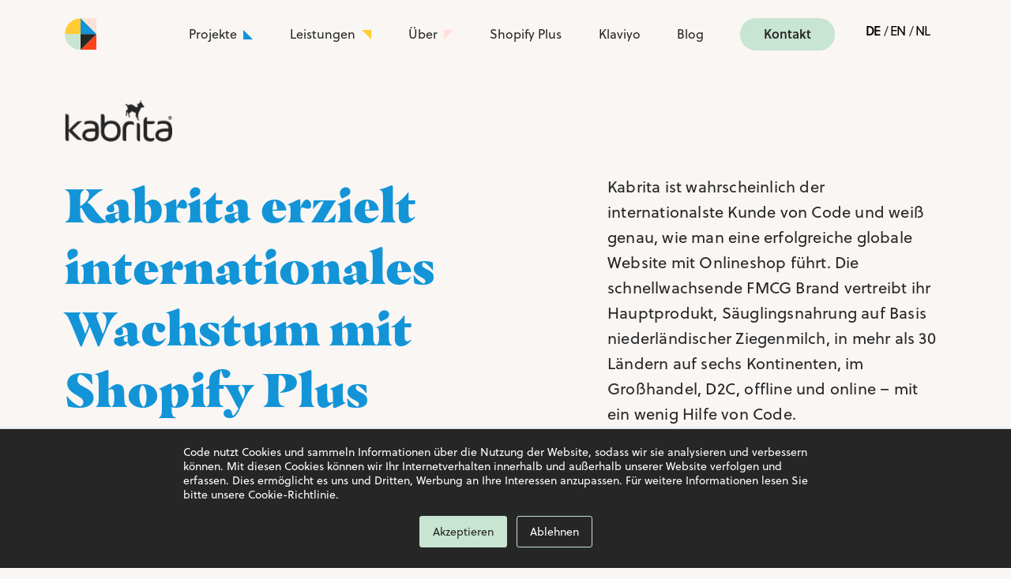

--- FILE ---
content_type: text/html; charset=UTF-8
request_url: https://www.code.digital/de/cases/kabrita
body_size: 12206
content:
<!doctype html><!--[if lt IE 7]> <html class="no-js lt-ie9 lt-ie8 lt-ie7" lang="de" > <![endif]--><!--[if IE 7]>    <html class="no-js lt-ie9 lt-ie8" lang="de" >        <![endif]--><!--[if IE 8]>    <html class="no-js lt-ie9" lang="de" >               <![endif]--><!--[if gt IE 8]><!--><html class="no-js" lang="de"><!--<![endif]--><head>
    <meta charset="utf-8">
    <meta http-equiv="X-UA-Compatible" content="IE=edge,chrome=1">
    <meta name="author" content="Code, part of Domaine">
    <meta name="description" content="Kabrita ist wahrscheinlich der internationalste Kunde von Code und weiß genau, wie man eine erfolgreiche globale Website mit Onlineshop führt. Lesen Sie mehr!">
    <meta name="generator" content="HubSpot">
    <title>Kabrita erzielt internationales Wachstum mit Shopify Plus</title>
    <link rel="shortcut icon" href="https://www.code.digital/hubfs/favicon.png">
    
<meta name="viewport" content="width=device-width, initial-scale=1">

    
    <meta property="og:description" content="Kabrita ist wahrscheinlich der internationalste Kunde von Code und weiß genau, wie man eine erfolgreiche globale Website mit Onlineshop führt. Lesen Sie mehr!">
    <meta property="og:title" content="Kabrita erzielt internationales Wachstum mit Shopify Plus">
    <meta name="twitter:description" content="Kabrita ist wahrscheinlich der internationalste Kunde von Code und weiß genau, wie man eine erfolgreiche globale Website mit Onlineshop führt. Lesen Sie mehr!">
    <meta name="twitter:title" content="Kabrita erzielt internationales Wachstum mit Shopify Plus">

    

    
    <style>
a.cta_button{-moz-box-sizing:content-box !important;-webkit-box-sizing:content-box !important;box-sizing:content-box !important;vertical-align:middle}.hs-breadcrumb-menu{list-style-type:none;margin:0px 0px 0px 0px;padding:0px 0px 0px 0px}.hs-breadcrumb-menu-item{float:left;padding:10px 0px 10px 10px}.hs-breadcrumb-menu-divider:before{content:'›';padding-left:10px}.hs-featured-image-link{border:0}.hs-featured-image{float:right;margin:0 0 20px 20px;max-width:50%}@media (max-width: 568px){.hs-featured-image{float:none;margin:0;width:100%;max-width:100%}}.hs-screen-reader-text{clip:rect(1px, 1px, 1px, 1px);height:1px;overflow:hidden;position:absolute !important;width:1px}
</style>

<link rel="stylesheet" href="https://www.code.digital/hubfs/hub_generated/module_assets/1/154135410462/1741217560653/module_24-header.min.css">
<link rel="stylesheet" href="/hs/hsstatic/cos-LanguageSwitcher/static-1.336/sass/LanguageSwitcher.css">
<link rel="stylesheet" href="https://www.code.digital/hubfs/hub_generated/module_assets/1/46577444204/1741217526895/module_21-block-bg-color-text-image.min.css">
<link rel="stylesheet" href="https://www.code.digital/hubfs/hub_generated/module_assets/1/46578088297/1741217527811/module_21-quoteslider.min.css">
<link rel="stylesheet" href="https://www.code.digital/hubfs/hub_generated/module_assets/1/46616928897/1741217528871/module_21-case-details-continue-reading.min.css">
<link rel="stylesheet" href="https://www.code.digital/hubfs/hub_generated/module_assets/1/46478874449/1768554523934/module_21-footer-cta.min.css">
<link rel="stylesheet" href="https://www.code.digital/hubfs/hub_generated/module_assets/1/174725571377/1741217562020/module_24-footer.min.css">
    

    
<!--  Added by GoogleTagManager integration -->
<script>
var _hsp = window._hsp = window._hsp || [];
window.dataLayer = window.dataLayer || [];
function gtag(){dataLayer.push(arguments);}

var useGoogleConsentModeV2 = true;
var waitForUpdateMillis = 1000;



var hsLoadGtm = function loadGtm() {
    if(window._hsGtmLoadOnce) {
      return;
    }

    if (useGoogleConsentModeV2) {

      gtag('set','developer_id.dZTQ1Zm',true);

      gtag('consent', 'default', {
      'ad_storage': 'denied',
      'analytics_storage': 'denied',
      'ad_user_data': 'denied',
      'ad_personalization': 'denied',
      'wait_for_update': waitForUpdateMillis
      });

      _hsp.push(['useGoogleConsentModeV2'])
    }

    (function(w,d,s,l,i){w[l]=w[l]||[];w[l].push({'gtm.start':
    new Date().getTime(),event:'gtm.js'});var f=d.getElementsByTagName(s)[0],
    j=d.createElement(s),dl=l!='dataLayer'?'&l='+l:'';j.async=true;j.src=
    'https://www.googletagmanager.com/gtm.js?id='+i+dl;f.parentNode.insertBefore(j,f);
    })(window,document,'script','dataLayer','GTM-MHJ6CV');

    window._hsGtmLoadOnce = true;
};

_hsp.push(['addPrivacyConsentListener', function(consent){
  if(consent.allowed || (consent.categories && consent.categories.analytics)){
    hsLoadGtm();
  }
}]);

</script>

<!-- /Added by GoogleTagManager integration -->

    <link rel="canonical" href="https://www.code.digital/de/cases/kabrita">




<link rel="stylesheet" href="https://use.typekit.net/qcr6shw.css">



<!-- Google Tag Manager -->
<script>(function(w,d,s,l,i){w[l]=w[l]||[];w[l].push({'gtm.start':
new Date().getTime(),event:'gtm.js'});var f=d.getElementsByTagName(s)[0],
j=d.createElement(s),dl=l!='dataLayer'?'&l='+l:'';j.async=true;j.src=
'https://www.googletagmanager.com/gtm.js?id='+i+dl;f.parentNode.insertBefore(j,f);
})(window,document,'script','dataLayer','GTM-KSN3BDW');</script>
<!-- End Google Tag Manager -->
<meta name="facebook-domain-verification" content="yz2un9guanr2gd9dx0ir6ampuee258">
<meta property="og:image" content="https://www.code.digital/hubfs/Kabrita%202.png">
<meta property="og:image:width" content="1250">
<meta property="og:image:height" content="1500">

<meta name="twitter:image" content="https://www.code.digital/hubfs/Kabrita%202.png">


<meta property="og:url" content="https://www.code.digital/de/cases/kabrita">
<meta name="twitter:card" content="summary_large_image">
<meta http-equiv="content-language" content="de">
<link rel="alternate" hreflang="de" href="https://www.code.digital/de/cases/kabrita">
<link rel="alternate" hreflang="en" href="https://www.code.digital/cases/kabrita">
<link rel="alternate" hreflang="nl" href="https://www.code.nl/cases/kabrita">
<link rel="stylesheet" href="//7052064.fs1.hubspotusercontent-na1.net/hubfs/7052064/hub_generated/template_assets/DEFAULT_ASSET/1768512326113/template_layout.min.css">





    <link rel="stylesheet" href="https://www.code.digital/hubfs/hub_generated/template_assets/1/46480376324/1741213164603/template_style-import.min.css" type="text/css">
    

</head>
<body class="stretched   hs-content-id-121839684716 hs-site-page page " style="">
<!--  Added by GoogleTagManager integration -->
<noscript><iframe src="https://www.googletagmanager.com/ns.html?id=GTM-MHJ6CV" height="0" width="0" style="display:none;visibility:hidden"></iframe></noscript>

<!-- /Added by GoogleTagManager integration -->

    <div class="header-container-wrapper">
    <div class="header-container container-fluid">


    </div><!--end header -->
</div><!--end header wrapper -->

<div class="body-container-wrapper">
    <div class="body-container container-fluid">

<div class="row-fluid-wrapper row-depth-1 row-number-1 ">
<div class="row-fluid ">
<div id="wrapper" class="span12 widget-span widget-type-cell clearfix" style="" data-widget-type="cell" data-x="0" data-w="12">

<div class="row-fluid-wrapper row-depth-1 row-number-2 ">
<div class="row-fluid ">
<div class="span12 widget-span widget-type-custom_widget " style="" data-widget-type="custom_widget" data-x="0" data-w="12">
<div id="hs_cos_wrapper_module_1707900271863169" class="hs_cos_wrapper hs_cos_wrapper_widget hs_cos_wrapper_type_module" style="" data-hs-cos-general-type="widget" data-hs-cos-type="module">

 



  

  

  
    
  





  





         

<header class="header-22 header-24 transparent-header ">
  <div class="header-wrap">
		<div class="container">
			<div class="header-row">
        <div class="logo-icon">
					<div id="logo">
            
            <a href="https://www.code.digital/de/" class="standard-logo-header">
              <img src="https://www.code.digital/hubfs/website-2021/images/logo-color.svg" alt="Logo" height="40" width="40">
            </a>
					</div> 
        
          <button class="navbar-toggler" type="button" data-toggle="collapse" data-target="#main_nav" aria-expanded="false" aria-label="Toggle navigation">
            <svg class="svg-trigger" viewbox="0 0 100 100" aria-labelledby="toggle-title"><path d="m 30,33 h 40 c 3.722839,0 7.5,3.126468 7.5,8.578427 0,5.451959 -2.727029,8.421573 -7.5,8.421573 h -20">
            <title id="toggle-title">Icon to open navigation</title> 
            </path><path d="m 30,50 h 40"></path><path d="m 70,67 h -40 c 0,0 -7.5,-0.802118 -7.5,-8.365747 0,-7.563629 7.5,-8.634253 7.5,-8.634253 h 20"></path></svg>
            <svg class="svg-trigger-close" clip-rule="evenodd" width="45" heigt="45" fill-rule="evenodd" stroke-linejoin="round" stroke-miterlimit="2" viewbox="0 0 24 24" xmlns="http://www.w3.org/2000/svg"><path d="m12 10.93 5.719-5.72c.146-.146.339-.219.531-.219.404 0 .75.324.75.749 0 .193-.073.385-.219.532l-5.72 5.719 5.719 5.719c.147.147.22.339.22.531 0 .427-.349.75-.75.75-.192 0-.385-.073-.531-.219l-5.719-5.719-5.719 5.719c-.146.146-.339.219-.531.219-.401 0-.75-.323-.75-.75 0-.192.073-.384.22-.531l5.719-5.719-5.72-5.719c-.146-.147-.219-.339-.219-.532 0-.425.346-.749.75-.749.192 0 .385.073.531.219z" /></svg>
          </button>
        </div>
         	
          <nav class="primary-menu"> 
            <div class="navbar-wrapper">
             
              <ul class="navbar">
                   
              

                  
                    
              <li class="nav-item menu__item menu__item--depth-1 menu__item--has-submenu  hs-skip-lang-url-rewrite">
                
                  
                    <a class=" menu__link menu__link--toggle " href="#" aria-haspopup="true" aria-expanded="false">Projekte</a>
                  
                
                
                  
                    <button class="menu__child-toggle no-button" aria-expanded="false">
                      <span class="show-for-sr">Show submenu for Projekte</span>
                      <span class="menu__child-toggle-icon"></span>
                    </button>
                    <ul class=" dropdown-menu menu__submenu menu__submenu--level-2 no-list">
                      
                      
                        
              <li class="nav-item menu__item menu__item--depth-2   hs-skip-lang-url-rewrite">
                
                  <a class="menu__link   " href="https://www.code.digital/de/cases">Cases
                       
                </a>
                
                
              </li>
                
                      
                        
              <li class="nav-item menu__item menu__item--depth-2   hs-skip-lang-url-rewrite">
                
                  <a class="menu__link   " href="https://www.code.digital/de/portfolio">Portfolio
                       
                </a>
                
                
              </li>
                
                      
                    </ul>
                    
                
              </li>
                
                  
                    
              <li class="nav-item menu__item menu__item--depth-1 menu__item--has-submenu  hs-skip-lang-url-rewrite">
                
                  
                    <a class=" menu__link menu__link--toggle " href="#" aria-haspopup="true" aria-expanded="false">Leistungen</a>
                  
                
                
                  
                    <button class="menu__child-toggle no-button" aria-expanded="false">
                      <span class="show-for-sr">Show submenu for Leistungen</span>
                      <span class="menu__child-toggle-icon"></span>
                    </button>
                    <ul class=" dropdown-menu menu__submenu menu__submenu--level-2 no-list">
                      
                      
                        
              <li class="nav-item menu__item menu__item--depth-2   hs-skip-lang-url-rewrite">
                
                  <a class="menu__link   " href="https://www.code.digital/de/dienstleistungen/shopify-webshops">Shopify
                       
                </a>
                
                
              </li>
                
                      
                        
              <li class="nav-item menu__item menu__item--depth-2   hs-skip-lang-url-rewrite">
                
                  <a class="menu__link   " href="https://www.code.digital/de/dienstleitungen/shopify-plus">Shopify Plus
                       
                </a>
                
                
              </li>
                
                      
                        
              <li class="nav-item menu__item menu__item--depth-2   hs-skip-lang-url-rewrite">
                
                  <a class="menu__link   " href="https://www.code.digital/de/klaviyo">Klaviyo
                       
                </a>
                
                
              </li>
                
                      
                        
              <li class="nav-item menu__item menu__item--depth-2   hs-skip-lang-url-rewrite">
                
                  <a class="menu__link   " href="https://www.code.digital/de/dienstleitungen/b2b">B2B
                       
                </a>
                
                
              </li>
                
                      
                        
              <li class="nav-item menu__item menu__item--depth-2   hs-skip-lang-url-rewrite">
                
                  <a class="menu__link   " href="https://www.code.digital/de/dienstleitungen/shopify-integrationen-apps">Integrationen
                       
                </a>
                
                
              </li>
                
                      
                        
              <li class="nav-item menu__item menu__item--depth-2   hs-skip-lang-url-rewrite">
                
                  <a class="menu__link   " href="https://www.code.digital/de/dienstleistungen/ecommerce-growth">E-Commerce Growth
                       
                </a>
                
                
              </li>
                
                      
                        
              <li class="nav-item menu__item menu__item--depth-2   hs-skip-lang-url-rewrite">
                
                  <a class="menu__link   " href="https://www.code.digital/de/dienstleitungen/returner">Returner
                       
                </a>
                
                
              </li>
                
                      
                    </ul>
                    
                
              </li>
                
                  
                    
              <li class="nav-item menu__item menu__item--depth-1 menu__item--has-submenu  hs-skip-lang-url-rewrite">
                
                  
                    <a class=" menu__link menu__link--toggle " href="#" aria-haspopup="true" aria-expanded="false">Über</a>
                  
                
                
                  
                    <button class="menu__child-toggle no-button" aria-expanded="false">
                      <span class="show-for-sr">Show submenu for Über</span>
                      <span class="menu__child-toggle-icon"></span>
                    </button>
                    <ul class=" dropdown-menu menu__submenu menu__submenu--level-2 no-list">
                      
                      
                        
              <li class="nav-item menu__item menu__item--depth-2   hs-skip-lang-url-rewrite">
                
                  <a class="menu__link   " href="https://www.code.digital/de/uber-uns">Über uns
                       
                </a>
                
                
              </li>
                
                      
                        
              <li class="nav-item menu__item menu__item--depth-2   hs-skip-lang-url-rewrite">
                
                  <a class="menu__link   " href="https://www.code.digital/de/team">Team
                       
                </a>
                
                
              </li>
                
                      
                        
              <li class="nav-item menu__item menu__item--depth-2   hs-skip-lang-url-rewrite">
                
                  <a class="menu__link   " href="https://www.code.digital/de/partners">Partners
                       
                </a>
                
                
              </li>
                
                      
                    </ul>
                    
                
              </li>
                
                  
                    
              <li class="nav-item menu__item menu__item--depth-1   hs-skip-lang-url-rewrite">
                
                  <a class="menu__link   " href="https://www.code.digital/de/dienstleitungen/shopify-plus">Shopify Plus
                       
                </a>
                
                
              </li>
                
                  
                    
              <li class="nav-item menu__item menu__item--depth-1   hs-skip-lang-url-rewrite">
                
                  <a class="menu__link   " href="https://www.code.digital/de/klaviyo">Klaviyo
                       
                </a>
                
                
              </li>
                
                  
                    
              <li class="nav-item menu__item menu__item--depth-1   hs-skip-lang-url-rewrite">
                
                  <a class="menu__link   " href="https://www.code.digital/de/blog">Blog
                       
                </a>
                
                
              </li>
                
                  
                    
              <li class="nav-item menu__item menu__item--depth-1   hs-skip-lang-url-rewrite">
                
                  <a class="menu__link   " href="https://www.code.digital/de/kontakt">Kontakt
                       
                </a>
                
                
              </li>
                
                  
             
              
               </ul> 
            	 
            
          
            
              <div class="header__language-switcher header--element language-switcher-mobile">
                  <div class="header__language-switcher--label">
                    <span id="hs_cos_wrapper_module_1707900271863169_" class="hs_cos_wrapper hs_cos_wrapper_widget hs_cos_wrapper_type_language_switcher" style="" data-hs-cos-general-type="widget" data-hs-cos-type="language_switcher"><div class="lang_switcher_class">
   <div class="globe_class" onclick="">
       <ul class="lang_list_class">
           <li>
               <a class="lang_switcher_link" data-language="de" lang="de" href="https://www.code.digital/de/cases/kabrita">Deutsch</a>
           </li>
           <li>
               <a class="lang_switcher_link" data-language="en" lang="en" href="https://www.code.digital/cases/kabrita">English</a>
           </li>
           <li>
               <a class="lang_switcher_link" data-language="nl" lang="nl" href="https://www.code.nl/cases/kabrita">Nederlands</a>
           </li>
       </ul>
   </div>
</div></span>
                  </div>
              </div>
            
                            
            </div>
						</nav>

         
					</div>
				</div>
			</div>
</header></div>

</div><!--end widget-span -->
</div><!--end row-->
</div><!--end row-wrapper -->

<div class="row-fluid-wrapper row-depth-1 row-number-3 ">
<div class="row-fluid ">
<section id="content" class=""><div class="content-wrap pt-0">
<div class="span12 widget-span widget-type-widget_container " style="" data-widget-type="widget_container" data-x="0" data-w="12">
<span id="hs_cos_wrapper_module_162017019516777" class="hs_cos_wrapper hs_cos_wrapper_widget_container hs_cos_wrapper_type_widget_container" style="" data-hs-cos-general-type="widget_container" data-hs-cos-type="widget_container"><div id="hs_cos_wrapper_widget_46666366287" class="hs_cos_wrapper hs_cos_wrapper_widget hs_cos_wrapper_type_module" style="" data-hs-cos-general-type="widget" data-hs-cos-type="module">
<div class="case-details-content  
">
			<div class="container">
			<div class="row">
				<div class="col-12 order-1 order-sm-1 order-md-1 order-lg-1 order-xl-1 imagebox d-flex align-items-center">
			 
	
	
		
	
	 
	<img src="https://www.code.digital/hubfs/Marketing%20uploads/Logos/Clients/kabrita-black.png" alt="kabrita-black" loading="lazy" style="max-width: 100%; height: auto;">

				</div>
				<div class="col-12 col-sm-12 col-md-12 col-lg-7 col-xl-7  order-2 order-sm-2 order-md-2 order-lg-2 order-xl-2">
				 <h1>Kabrita erzielt internationales Wachstum mit Shopify Plus</h1>
				</div>
				<div class="col-12 col-sm-12 col-md-12 col-lg-5 col-xl-5  order-9 order-sm-9 order-md-9 order-lg-3 order-xl-3">
			<p>Kabrita ist wahrscheinlich der internationalste Kunde von Code und weiß genau, wie man eine erfolgreiche globale Website mit Onlineshop führt. Die schnellwachsende FMCG Brand vertreibt ihr Hauptprodukt, Säuglingsnahrung auf Basis niederländischer Ziegenmilch, in mehr als 30 Ländern auf sechs Kontinenten, im Großhandel, D2C, offline und online – mit ein wenig Hilfe von Code.</p>
<p>&nbsp;</p>
				</div>
			
 
  
				
				
				
				
				  
				
				 
				
				 
				
				 
				
				 
				
				 
				
				 
				
				 
				
				 
				
				 
				
				 
				
				 
				
				 
				
				 
				
				 
				
				 
				
				 
				
				 
				
				 
				
				 
				
				 
				
				 
				
				 
				
				 
				
				 
				
				 
				
				 
				
				 
				
				 
				
				 
				
				 
				
				 
				
				 
				
				 
				
				 
				
				 
				
				 
				
				 
				
				 
				
				 
				
				 
				
				 
				
				 
				
				 
				
				 
				
				 		
				
				<div class="col-6 col-sm-6 col-md-6 col-lg-1-5 col-xl-1-5  order-3 order-sm-3 order-md-3 order-lg-4 order-xl-4">
					<div class="info-details">
					
<h4>KLANT</h4> 

					 
						<span>Kabrita</span>

					
						</div>
				</div>
				 
				<div class="col-6 col-sm-6 col-md-6 col-lg-1-5 col-xl-1-5 order-4 order-sm-4 order-md-4 order-lg-5 order-xl-5">
					<div class="info-details">
						
<h4>INDUSTRIE</h4> 

					
								
					<span>Food</span>
							 
							
					</div>
				</div>
				
				<div class="col-6 col-sm-6 col-md-6 col-lg-1-5 col-xl-1-5 order-5 order-sm-5 order-md-5 order-lg-6 order-xl-6">
					<div class="info-details">
						
<h4>TECHNOLOGIE</h4> 

					
					
			
					<span>Shopify plus webshops</span>
							 
					</div>
				</div>
				
				<div class="col-6 col-sm-6 col-md-6 col-lg-1-5 col-xl-1-5 order-6 order-sm-6 order-md-6 order-lg-7 order-xl-7">
					<div class="info-details">
				
							
<h4>SCHICHT</h4> 

					<span>Webshop migration</span>
					</div>
				</div>
				 	 
				
				 
				
				 
				
				 
				
				 
				
				 
				
				 
				
				 
				
				 
				
				 
				
				 
				
				 
				
				 
				
				 
				
				 
				
				 
				
				 
				
				 
				
				 
				
				 
				
				 
				
				 
				
				
				<div class="col-12 order-8 order-sm-8 order-md-8 order-lg-7 order-xl-7">
					 
					
				</div>
			</div>
			</div>
		</div>
</div>
<div id="hs_cos_wrapper_widget_1704206621600" class="hs_cos_wrapper hs_cos_wrapper_widget hs_cos_wrapper_type_module" style="" data-hs-cos-general-type="widget" data-hs-cos-type="module">
<div class="block-plain-image p120 pb-0  pt-0 

">
					<div class="container">
						<div class="row no-gutters">
			 
							
	
	
		
	
	 
	<img class="p-0 max-960" src="https://www.code.digital/hs-fs/hubfs/kabrita-melk%20(1).jpg?width=2000&amp;name=kabrita-melk%20(1).jpg" alt="kabrita-melk (1)" loading="lazy" width="2000" style="max-width: 100%; height: auto;" srcset="https://www.code.digital/hs-fs/hubfs/kabrita-melk%20(1).jpg?width=1000&amp;name=kabrita-melk%20(1).jpg 1000w, https://www.code.digital/hs-fs/hubfs/kabrita-melk%20(1).jpg?width=2000&amp;name=kabrita-melk%20(1).jpg 2000w, https://www.code.digital/hs-fs/hubfs/kabrita-melk%20(1).jpg?width=3000&amp;name=kabrita-melk%20(1).jpg 3000w, https://www.code.digital/hs-fs/hubfs/kabrita-melk%20(1).jpg?width=4000&amp;name=kabrita-melk%20(1).jpg 4000w, https://www.code.digital/hs-fs/hubfs/kabrita-melk%20(1).jpg?width=5000&amp;name=kabrita-melk%20(1).jpg 5000w, https://www.code.digital/hs-fs/hubfs/kabrita-melk%20(1).jpg?width=6000&amp;name=kabrita-melk%20(1).jpg 6000w" sizes="(max-width: 2000px) 100vw, 2000px">

						 </div>
						</div>
					 
				</div>
</div>
<div id="hs_cos_wrapper_widget_46666366288" class="hs_cos_wrapper hs_cos_wrapper_widget hs_cos_wrapper_type_module" style="" data-hs-cos-general-type="widget" data-hs-cos-type="module">
<div class="services-provided  ">
					<div class="container">
						<div class="row">
							<div class="col-12 center">
								<h2>Vor uns erbrachte Dienstleistungen</h2>
							</div>
						</div>
						<div class="row d-flex justify-content-center">
 
				
				
				  
		 
				 
				
				 
		 
				 
				
				 
		 
				 
				
				 
		 
				 
				
				 
		 
				 
				
				 
		 
				 
				
				 
		 
				 
				
				 
		 
				 
				
				 
		 
				 
				
				 
		 
				 
				
				 
		 
				 
				
				 
		 
				 
				
				 
		 
				 
				
				 
		 
				 
				
				 
		 
				 	
						 
							 
  	
          
							
							<div class="col-6 col-sm-6 col-md-4 col-lg-3 col-xl-3 center">
								<div class="iconbox">
		 
		<img src="https://www.code.digital/hubfs/website-2021/images/Apps.png" alt="">
	 
								<p>Migration</p>
								</div>
							</div>
							 
  	
          
							
							<div class="col-6 col-sm-6 col-md-4 col-lg-3 col-xl-3 center">
								<div class="iconbox">
		 
		<img src="https://www.code.digital/hubfs/website-2021/images/yellow-banner-icon.png" alt="">
	 
								<p>Store Development</p>
								</div>
							</div>
							 
  	
          
							
							<div class="col-6 col-sm-6 col-md-4 col-lg-3 col-xl-3 center">
								<div class="iconbox">
		 
		<img src="https://www.code.digital/hubfs/website-2021/images/shops.png" alt="">
	 
								<p>UX/UI Design</p>
								</div>
							</div>
							 
  	
          
							
							<div class="col-6 col-sm-6 col-md-4 col-lg-3 col-xl-3 center">
								<div class="iconbox">
		 
		<img src="https://www.code.digital/hubfs/website-2021/images/Back-end.png" alt="">
	 
								<p>Internationalization</p>
								</div>
							</div>
							 
						  
				
				 
		 
				 
				
				 
		 
				 
				
				 
		 
				 
				
				 
		 
				 
				
				 
		 
				 
				
				 
		 
				 
				
				 
		 
				 
				
				 
		 
				 
				
				 
		 
				 
				
				 
		 
				 
				
				 
		 
				 
				
				 
		 
				 
				
				 
		 
				 
				
				 
		 
				 
				
				 
		 
				 
				
				 
		 
				 
				
				 
		 
				 
				
				 
		 
				 
				
				 
							
							
						</div>
					</div>
				</div>
</div>
<div id="hs_cos_wrapper_widget_1668070479246" class="hs_cos_wrapper hs_cos_wrapper_widget hs_cos_wrapper_type_module" style="" data-hs-cos-general-type="widget" data-hs-cos-type="module">
<div class="block-bg-color-text-image  " style="background: ;">
					<div class="container">
						
						
						
					 	<div class="row d-flex align-items-center">
							 <div class="col-md-6 ">
								 <div class="content ">
								 <h2>Internationales Content Management</h2>
								 <p>Seit Carolien Rijkse-Kamerling, Global Head of Digital Marketing bei der Kabrita-Muttergesellschaft Ausnutria, uns gebeten hat, die europäische <a href="https://kabrita.de/" rel="noopener" target="_blank">Kabrita-Website</a> im Jahr 2020 auf Shopify Plus zu migrieren, gehört Kabrita zu unseren Kunden.&nbsp;<br>Die Zusammenarbeit zwischen Kabrita und Code geht aufs Jahr 2020 zurück. Damals hat uns Carolien Rijkse-Kamerling, Global Head of Digital Marketing bei der Kabrita-Muttergesellschaft Ausnutria, damit beauftragt, die europäische Website auf Shopify Plus zu migrieren. Zu dem Zeitpunkt lief die Seite noch auf WordPress/WooCommerce und es gab kaum einen Austausch zwischen den regionalen Sales- und Marketing-Teams. Carolien erzählt: „Best Practices wurden nicht ausgetauscht, die lokalen Teams taten, was sie für richtig hielten, es gab kaum Zusammenarbeit.”<br><br>Das änderte sich, als Kabrita beschloss, alle Länder auf Shopify umzustellen, das bereits vom US-Team genutzt wurde. Gemeinsam mit Code entwickelte Carolien zunächst ein Theme für die EU-Website und stellte dann nach und nach alle lokalen Teams auf die Arbeit mit dem zentralen Shopify-Store um. Carolien: „Wir wollten ein Template für Dummies – etwas, das wir einem neuen Marketeer an einem einzigen Nachmittag erklären konnten. Ich war mir auch sehr sicher, dass ich SaaS wollte. E-Commerce-Sites sind komplex und ich wollte keine Updates mehr durchführen. Benutzerfreundlichkeit, Qualität und Kosten waren wichtige Faktoren bei der Entscheidung für Shopify Plus.” Derzeit verwendet Kabrita ein einziges Theme, um das Design und die UX für ihre 11 Online-Shops zu bestimmen – einer davon ist auf Arabisch.</p>
								 </div>
							</div>
							 <div class="col-md-6">
								 
								
	
	
		
	
	 
	<img src="https://www.code.digital/hubfs/Carolien%20Rijkse%20(Kabrita).png" alt="Carolien Rijkse (Kabrita)" loading="lazy" style="max-width: 100%; height: auto;">

							</div>
						</div>
						
						
						
					</div>
				</div>
</div>
<div id="hs_cos_wrapper_widget_1621601997319" class="hs_cos_wrapper hs_cos_wrapper_widget hs_cos_wrapper_type_module" style="" data-hs-cos-general-type="widget" data-hs-cos-type="module">

<div class="block-dubble-image  
">
					<div class="container">
					 	<div class="row">
							 <div class="col-md-6 ">
								 <div class="content pr-5">
							
	
	
		
	
	 
	<img src="https://www.code.digital/hubfs/Kabrita%20geitenmelk%20(2).png" alt="Kabrita geitenmelk (2)" loading="lazy" style="max-width: 100%; height: auto;">

								 </div>
							</div>
							 <div class="col-md-6">
								 <div class="content text-right pl-5">
								
	
	
		
	
	 
	<img src="https://www.code.digital/hubfs/Kabrita%202.png" alt="Kabrita 2" loading="lazy" style="max-width: 100%; height: auto;">

								 </div>
								 </div>
							</div>
						</div>
					</div>
</div>
<div id="hs_cos_wrapper_widget_1621601291748" class="hs_cos_wrapper hs_cos_wrapper_widget hs_cos_wrapper_type_module" style="" data-hs-cos-general-type="widget" data-hs-cos-type="module">
<div class="block-bg-color-text-image  " style="background: #ffe0d6;">
					<div class="container">
						
						
						
					 	<div class="row d-flex align-items-center">
							 <div class="col-md-6 ">
								 <div class="content ">
								 <h2>Flexibilität für lokale Teams beibehalten</h2>
								 <p>Eine der größten Herausforderungen bei einer solchen internationalen Struktur ist es, sicherzustellen, dass die lokalen Teams noch genügend Freiraum haben. Carolien: „Shopify ist dafür ideal. Innerhalb des zentralen Themes haben die einzelnen Teams die Möglichkeit, ihre eigenen Apps zu installieren und ihre eigenen Inhalte zu verwalten, ohne dass sie meine Erlaubnis benötigen. Wenn sie neue Funktionen im zentralen Theme sehen möchten, können sie sich an uns wenden und wir bauen sie so ein, dass sie für alle Teams zugänglich sind. Das Theme bietet auch Funktionen, die die lokalen Teams je nach Bedarf ein- oder ausschalten können. In einigen Ländern verkaufen wir zum Beispiel noch nicht online: Diese Teams können einfach das Kontrollkästchen für „Kasse/Login” deaktivieren und haben eine normale Website ohne Shop. Dasselbe gilt für Rezensionen: In manchen Ländern dürfen wir sie nicht anzeigen, also deaktivieren wir das Kästchen.”<br><br>Ein Vorteil von Kabritas Konzepts besteht darin, dass eine App oder eine neue Funktion zunächst in einem einzigen Land getestet werden kann und die Best Practices dann mit anderen Ländern geteilt werden können, wenn sie weiter ausgerollt werden. Carolien: „Die Veröffentlichung von Bewertungen von Babynahrung ist mit einigen rechtlichen Einschränkungen verbunden, da es in vielen Ländern nicht erlaubt ist, Kinder unter sechs Monaten in der Werbung anzusprechen. Das europäische Team hat bereits viel Erfahrung damit, daher können sie ihre Strategie mit anderen Regionen teilen. So verlieren die Teams keine Zeit damit, das Rad jedes Mal neu erfinden zu müssen, wie es vor unserem Umzug zu Shopify war.”</p>
								 </div>
							</div>
							 <div class="col-md-6">
								 
								
	
	
		
	
	 
	<img src="https://www.code.digital/hubfs/Marketing%20uploads/Social%20media/kabritatelephone.png" alt="kabritatelephone" loading="lazy" style="max-width: 100%; height: auto;">

							</div>
						</div>
						
						
						
					</div>
				</div>
</div>
<div id="hs_cos_wrapper_widget_1676970635433" class="hs_cos_wrapper hs_cos_wrapper_widget hs_cos_wrapper_type_module" style="" data-hs-cos-general-type="widget" data-hs-cos-type="module"></div>
<div id="hs_cos_wrapper_widget_1657182816884" class="hs_cos_wrapper hs_cos_wrapper_widget hs_cos_wrapper_type_module" style="" data-hs-cos-general-type="widget" data-hs-cos-type="module">
<div class="block-rich-content pb-0  ">
					<div class="container">
					 	<div class="row d-flex align-items-center">
							<div class="col-12">
							<h2 style="text-align:left;">Optimierung für internationales Wachstum</h2>
						<p>Nachdem Kabrita 2020 auf Shopify umgestiegen ist, hat sich die Performance des Shops erheblich verbessert. Die von Code implementierten Optimierungen haben zu einer beeindruckenden Steigerung der Konversion um 23,4 % führten, während der AOV des Shops um 200 % anstieg. Das ist auf mehrere Faktoren zurückzuführen: eine bessere Website, das Angebot von Abos, der Produktrückruf eines US-Wettbewerbers sowie Corona. Mit dem Update auf Shopify 2.0 im Jahr 2022 kamen weitere Verbesserungen hinzu, wie z. B. eine erhöhte Flexibilität mit der Funktion „Sections everywhere” und verbesserte Produktbeschreibungen und Bilder.<br><br>Wir haben Kabrita außerdem einige unserer <a href="/de/blog/die-top-15-shopify-apps-für-e-commerce-marken-in-2023" rel="noopener" target="_blank">bevorzugten Apps und Partner</a> gezeigt, darunter Recharge, JudgeMe und natürlich <a href="/de/klaviyo" rel="noopener" target="_blank">Klaviyo</a>. Carolien: „Vor allem Klaviyo nutzen wir sehr häufig. Praktisch alle unsere Daten laufen jetzt über Klaviyo, weil es uns so interessante Einblicke und Daten liefert. Darüber hinaus ist es sehr kostengünstig, wenn man bedenkt, was man dafür bekommt. Man kann spezifische Segmente aus seiner Datenbank über Facebook und Google targeten, es lässt sich in viele Verkaufskanäle integrieren und bietet viele Personalisierungsmöglichkeiten. Wir haben erst kürzlich eine erfolgreiche Facebook Lead Ad Kampagne durchgeführt, für die wir das Follow-up in Klaviyo gemacht haben. In den USA und Mexiko nutzen wir Klaviyo zusammen mit Recharge, um Produktabos anzubieten – eine Funktion, die wir kürzlich auch in den Niederlanden eingeführt haben. Recharge war innerhalb weniger Minuten startklar, Plug-and-play sozusagen. Und JudgeMe ist eine tolle Bewertungsapp mit vielen Möglichkeiten – und das zu einem kleinen Preis.”</p>
<p>&nbsp;</p>
								</div>
						</div>
					</div>
				</div>
</div>
<div id="hs_cos_wrapper_widget_1657182876250" class="hs_cos_wrapper hs_cos_wrapper_widget hs_cos_wrapper_type_module" style="" data-hs-cos-general-type="widget" data-hs-cos-type="module">
<div class="block-rich-content pb-0  pt-0 ">
					<div class="container">
					 	<div class="row d-flex align-items-center">
							<div class="col-12">
							<h2 style="text-align:left;">Best Practice: Mit Experten arbeiten!</h2>
						<p>Auf die Frage, was sie anderen E-Commerce-Marken in einer ähnlichen Situation raten würde, antwortet Carolien: „Ich würde sagen: Verschwenden Sie Ihre Energie nicht darauf, etwas zu bauen, was es bereits gibt. Konzentrieren Sie sich auf die Dinge, in denen Sie gut sind, und überlassen Sie die Erstellung der Website den Expert:innen. Und setzen Sie auf eine fertige, leicht skalierbare Lösung wie Shopify.”<br><br>Auch in Sachen Content Management hat sie wertvolle Erfahrungen gemacht. „Wir haben den Fehler gemacht, zu denken, dass unsere Deutschkenntnisse ausreichen, um den Content für die deutsche Website selbst zu stellen. Dem war nicht so! Es ist extrem wichtig, die Zielgruppe in der Landessprache und mit Rücksicht auf sprachliche, soziale Besonderheiten anzusprechen. Das kann eine Übersetzungsapp gar nicht leisten. Das gilt auch für SEO. Content, dem man anmerkt, dass er nur Wort für Wort übersetzt wurde, wird kein Vertrauen stiften. Sparen Sie also lieber nicht an dieser Stelle.”</p>
<p><strong>Sie möchten Ihren Online-Shop auf Shopify Plus aufbauen? Code war der erste offizielle Shopify-Plus-Partner in Mitteleuropa. Wir verfügen über sechs Jahre umfassende Erfahrung im Aufbau und der Skalierung von Shops auf Shopify. <a href="/de/kontakt" rel="noopener" target="_blank">Schreiben Sie uns über unser Kontaktformular</a>.</strong></p>
								</div>
						</div>
					</div>
				</div>
</div>
<div id="hs_cos_wrapper_widget_1620834086298" class="hs_cos_wrapper hs_cos_wrapper_widget hs_cos_wrapper_type_module" style="" data-hs-cos-general-type="widget" data-hs-cos-type="module">
<div class="block-quotebox" style="padding-bottom:7rem; padding-top:5rem;">
					<div class="container">
				<div id="oc-testi" class="owl-carousel testimonials-carousel carousel-widget" data-margin="0" data-loop="true" data-items-sm="1" data-items-md="1" data-items-xl="1">

						<div class="oc-item">
							<div class="testimonial">
	
								<div class="testi-content">
									<p>Verschwenden Sie Ihre Energie nicht darauf, etwas zu bauen, was es bereits gibt. Konzentrieren Sie sich auf die Dinge, in denen Sie gut sind, und überlassen Sie die Erstellung der Website den Expert:innen. Und setzen Sie auf eine fertige, leicht skalierbare Lösung wie Shopify.</p>
									<div class="testi-meta">
										Carolien Rijkse-Kamerling
										<span>Global Head of Digital Marketing bei Ausnutria</span>
									</div>
								</div>
							</div>
						</div>
	 
					
				 
 </div>
					</div>
				</div>
 
</div>
<div id="hs_cos_wrapper_widget_46666366297" class="hs_cos_wrapper hs_cos_wrapper_widget hs_cos_wrapper_type_module" style="" data-hs-cos-general-type="widget" data-hs-cos-type="module"></div>
<div id="hs_cos_wrapper_widget_46666366291" class="hs_cos_wrapper hs_cos_wrapper_widget hs_cos_wrapper_type_module" style="" data-hs-cos-general-type="widget" data-hs-cos-type="module">
<div class="block-contact-banners  pt-0 ">
					<div class="container-fluid p-0">
					 <div class="row gx-0">
						<div class="iconblock order-2 order-sm-1 order-md-1 order-lg-1 order-xl-1">
						 
							<img src="https://www.code.digital/hubfs/website-2021/images/green-banner-icon.png">
							 <img src="https://www.code.digital/hubfs/website-2021/images/yellow-banner-icon.png">
						 
						</div>
						<div class="iconblock-mid order-1 order-sm-2 order-md-2 order-lg-2 order-xl-2">
						 <h2 class="">Benötigen Sie Shopify Plus-Unterstützung? Wir helfen Ihnen gerne weiter.</h2>
						</div>
						<div class="iconblock-small  order-4 order-sm-3 order-md-3 order-lg-3 order-xl-3">
							
						<a href="https://www.code.digital/de/kontakt" class="conversion-button-contact">Kontact aufnehmen <img src="https://www.code.digital/hubfs/website-2021/images/arrow-white.svg"></a>
						</div>
						 <div class="iconblock order-3 order-sm-4 order-md-4 order-lg-4 order-xl-4">
							  
							 <img src="https://www.code.digital/hubfs/website-2021/images/pink-banner-icon.png">
							 <img src="https://www.code.digital/hubfs/website-2021/images/blue-banner-icon.png">
							 
						</div>
					  </div>
				</div>
				</div>
</div>
<div id="hs_cos_wrapper_widget_46666366298" class="hs_cos_wrapper hs_cos_wrapper_widget hs_cos_wrapper_type_module" style="" data-hs-cos-general-type="widget" data-hs-cos-type="module"></div>
<div id="hs_cos_wrapper_widget_46666366299" class="hs_cos_wrapper hs_cos_wrapper_widget hs_cos_wrapper_type_module" style="" data-hs-cos-general-type="widget" data-hs-cos-type="module">


<div class="case-overview-item p120  pt-0 ">
					 <div class="container">
						 
					 <div class="row">
					<div class="col-12 col-sm-12 col-md-12 col-lg-12 col-xl-12 header title">
					<h2 class="mb-2">Mehr lesen </h2>
				 	 </div>
					
				 	 </div>
						 
					 <div class="row d-flex align-items-center">
						 <div class="col-12 col-sm-12 col-md-12 col-lg-12 col-xl-12 ">
							 
							 <a href="https://www.code.digital/de/cases/snurk">
					<div class="featuredbox " style="background-color: #DFEDFF;">
						<div class="featuredbox-content ">
						<h3>Von Shopware 5 zu Shopify Plus in 3 Monaten</h3>
						<img src="https://www.code.digital/hubfs/SNURK.png" alt="SNURK"> 
						</div>
            <img class="featuredbox-img" src="https://www.code.digital/hubfs/Snurk-case-2%20(1)-1.png" alt="Von Shopware 5 zu Shopify Plus in 3 Monaten" loading="lazy">
						 
					</div>
								 </a>
						 </div>
				 	 </div>
						 
						 <div class="row small-image-item">
							 
							 
							 
							 <div class="col-12 col-sm-12 col-md-12 col-lg-4 col-xl-4 item3">
								 
							 <a href="https://www.code.digital/de/blog/mit-shopify-international-verkaufen-welche-möglichkeiten-haben-sie">
								<div class="small-image-box dark d-flex align-items-end" style="background: #fff;flex-flow: wrap;">
								<h3>Mit Shopify international verkaufen: Welche Möglichkeiten haben Sie?</h3>
								<img src="https://www.code.digital/hubfs/Marketing%20uploads/website-2021/icon/Insight%20icons_Icon_red%20copy.png" alt="Insight icons_Icon_red copy" style="max-width: 50px;">
								<div class="footercontent row d-flex align-items-center g-0">
								<div class="col-6 p-0">von Linda Blijenberg</div>
				 
								</div>
								 </div>
								  </a>
							 </div>
								
							 
							 
							 <div class="col-12 col-sm-12 col-md-12 col-lg-4 col-xl-4 item3">
								 
							 <a href="https://www.code.digital/de/blog/tco-calculator">
								<div class="small-image-box dark d-flex align-items-end" style="background: #fff;flex-flow: wrap;">
								<h3>Berechnen Sie die Total Cost of Ownership (TCO) für Ihren Onlineshop auf Shopify</h3>
								<img src="https://www.code.digital/hubfs/website-2021/images/green-banner-icon.png" alt="green-banner-icon" style="max-width: 50px;">
								<div class="footercontent row d-flex align-items-center g-0">
								<div class="col-6 p-0">von Bob Rockland</div>
				 
								</div>
								 </div>
								  </a>
							 </div>
								
							 
							 
							 <div class="col-12 col-sm-12 col-md-12 col-lg-4 col-xl-4 item3">
								 
							 <a href="https://www.code.digital/de/blog/die-top-15-shopify-apps-für-e-commerce-marken-in-2023">
								<div class="small-image-box dark d-flex align-items-end" style="background: #fff;flex-flow: wrap;">
								<h3>Die Top 15 Shopify-Apps für E-Commerce-Marken in 2024</h3>
								<img src="https://www.code.digital/hubfs/Marketing%20uploads/website-2021/images/pink-banner-icon.png" alt="pink-banner-icon" style="max-width: 50px;">
								<div class="footercontent row d-flex align-items-center g-0">
								<div class="col-6 p-0">von Linda Blijenberg</div>
				 
								</div>
								 </div>
								  </a>
							 </div>
								
							 
						 </div>
 
				 	 </div>
				</div>

</div></span>
</div><!--end widget-span -->
</div></section>
</div><!--end row-->
</div><!--end row-wrapper -->

<div class="row-fluid-wrapper row-depth-1 row-number-4 ">
<div class="row-fluid ">
<div class="span12 widget-span widget-type-custom_widget " style="" data-widget-type="custom_widget" data-x="0" data-w="12">
<div id="hs_cos_wrapper_module_162016945583734" class="hs_cos_wrapper hs_cos_wrapper_widget hs_cos_wrapper_type_module" style="" data-hs-cos-general-type="widget" data-hs-cos-type="module">


 
<section class="footer-ctas">
				<div class="container-fluid">
					 <div class="row ">
						 
						 
						<div class="col-12 col-sm-12 col-md-6 col-lg-6 col-xl-4 contentbox">
						 <div class="row align-items-center conversion">
						 <div class="col-8 col-sm-8 col-md-6 col-lg-8 col-xl-8">
								<h5>Bereit für eine E-Commerce-Plattform der nächsten Stufe?</h5>
						 </div>
					 		<div class="col-4 col-sm-4 col-md-6 col-lg-4 col-xl-4">
							
 <a href="/de/kontakt" class="conversion-button">Kontakt <br>aufnehmen</a>

						</div>
						 </div>
						</div>
						 
						 
						<div class="col-12 col-sm-12 col-md-6 col-lg-6 col-xl-4 contentbox">
							 <div class="row align-items-center vacancies">
						 <div class="col-8 col-sm-8 col-md-6 col-lg-8 col-xl-8">
								<h5>Talente gesucht!</h5>
               
								 

                
							    <ul>
                    
                    
								      
                        
								       
						          
								      
                        
								       
						          
								      
                        
								       
						          
								      
                        
								       
						          
								      
                        
								       
						          
								      
                        
								       
						          
								      
                        
								       
						          
								      
                        
								       
						          
								      
                        
								       
						          
								      
                        
								       
						          
								      
                        
								       
						          
								      
                        
								       
						          
								      
                        
								       
						          
								      
                        
								       
						          
								      
                        
								       
						          
								      
                        
								       
						          
								      
                        
								       
						          
							    </ul>
                
								 
						 </div>
					 		<div class="col-4 col-sm-4 col-md-6 col-lg-4 col-xl-4">
						 <a href="https://www.code.digital/vacancies" target="_blank" class="vacancies-button">Sehen Sie sich unsere Jobs an</a>
						</div>
						 </div>
						</div>
						 
						 
						 
						<div class="col-12 col-sm-12 col-md-12 col-lg-12 col-xl-4 contentbox">
							
						<div class="row align-items-center formbox">
					 		<div class="col-12 col-sm-12 col-md-12 col-lg-12 col-xl-12">
						<h5>Melden Sie sich für unseren Code Commerce Club-Newsletter an</h5>
								<div class="newsletter-form">
                  
                    <script charset="utf-8" type="text/javascript" src="//js.hsforms.net/forms/embed/v2.js"></script>
<script>
hbspt.forms.create({
portalId: "41750854",
formId: "e24c1f07-7572-4cf7-b164-a1b2c8a685b1",
region: "na1"
});
</script>
                  
                </div>
						</div>
						 </div>
						</div>
						 
						 
						 
					  </div>
				</div>
		</section>





<style>
.newsletter-form .hs-button{
  background: #FFE0D6 url(https://www.code.digital/hubfs/website-2021/images/button-arrow.svg) no-repeat;
  background-position: center;
 }
</style></div>

</div><!--end widget-span -->
</div><!--end row-->
</div><!--end row-wrapper -->

<div class="row-fluid-wrapper row-depth-1 row-number-5 ">
<div class="row-fluid ">
<div class="span12 widget-span widget-type-custom_widget " style="" data-widget-type="custom_widget" data-x="0" data-w="12">
<div id="hs_cos_wrapper_module_1723802476648283" class="hs_cos_wrapper hs_cos_wrapper_widget hs_cos_wrapper_type_module" style="" data-hs-cos-general-type="widget" data-hs-cos-type="module"><footer id="footer" class="dark footer-24 nl-footer">
		<div class="container">
			<div class="footer-widgets-wrap">
				<div class="row ">				
					<div class="col-12 col-sm-12 col-md-12 col-lg-9 col-xl-9">
						<div class="row ">		
						  <div class="col-12 col-sm-12 col-md-12 col-lg-4 col-xl-4">
 						    <div class="footer-container codeinfo">
                    
                      
                      
                       
                      <img src="https://www.code.digital/hubfs/Code-Launch_Code-Logo-Horizontal.svg" alt="Code-Launch_Code-Logo-Horizontal" loading="lazy" width="175" height="52">
                                      
                     <p>Wir sind gut in Code. Und Shopify. Certified Shopify Platinum Partner</p>
                    
                    
                    
                      
                    
                     
                    <img class="d-none d-lg-block" src="https://www.code.digital/hs-fs/hubfs/Emerce-logo-2025%20(1).png?width=1242&amp;height=516&amp;name=Emerce-logo-2025%20(1).png" alt="Emerce-logo-2025" loading="lazy" width="1242" height="516" style="max-width: 100%; height: auto;" srcset="https://www.code.digital/hs-fs/hubfs/Emerce-logo-2025%20(1).png?width=621&amp;height=258&amp;name=Emerce-logo-2025%20(1).png 621w, https://www.code.digital/hs-fs/hubfs/Emerce-logo-2025%20(1).png?width=1242&amp;height=516&amp;name=Emerce-logo-2025%20(1).png 1242w, https://www.code.digital/hs-fs/hubfs/Emerce-logo-2025%20(1).png?width=1863&amp;height=774&amp;name=Emerce-logo-2025%20(1).png 1863w, https://www.code.digital/hs-fs/hubfs/Emerce-logo-2025%20(1).png?width=2484&amp;height=1032&amp;name=Emerce-logo-2025%20(1).png 2484w, https://www.code.digital/hs-fs/hubfs/Emerce-logo-2025%20(1).png?width=3105&amp;height=1290&amp;name=Emerce-logo-2025%20(1).png 3105w, https://www.code.digital/hs-fs/hubfs/Emerce-logo-2025%20(1).png?width=3726&amp;height=1548&amp;name=Emerce-logo-2025%20(1).png 3726w" sizes="(max-width: 1242px) 100vw, 1242px">
                  
					      </div>
              </div>
						<div class="col-12 col-sm-12 col-md-6 col-lg-4 col-xl-4">							 
              <div class="widget widget_links clearfix">
                  <span id="hs_cos_wrapper_module_1723802476648283_" class="hs_cos_wrapper hs_cos_wrapper_widget hs_cos_wrapper_type_simple_menu" style="" data-hs-cos-general-type="widget" data-hs-cos-type="simple_menu"><div id="hs_menu_wrapper_module_1723802476648283_" class="hs-menu-wrapper active-branch flyouts hs-menu-flow-horizontal" role="navigation" data-sitemap-name="" data-menu-id="" aria-label="Navigation Menu">
 <ul role="menu">
  <li class="hs-menu-item hs-menu-depth-1" role="none"><a href="https://www.code.digital/de/partners" role="menuitem" target="_self">Partners</a></li>
  <li class="hs-menu-item hs-menu-depth-1" role="none"><a href="https://www.code.digital/de/kontakt" role="menuitem" target="_self">Kontakt</a></li>
  <li class="hs-menu-item hs-menu-depth-1" role="none"><a href="https://www.code.digital/de/portfolio" role="menuitem" target="_self">Portfolio</a></li>
  <li class="hs-menu-item hs-menu-depth-1" role="none"><a href="https://www.code.digital/hubfs/Codes%20Privacy%20Policy%20EN.pdf?__hstc=221463879.02248daf857b564dc276de7458801632.1718699725368.1718699725368.1719902685076.2&amp;__hssc=221463879.35.1722591645193&amp;__hsfp=818684519&amp;_gl=1*11yqbdq*_gcl_au*NDAyOTY4MDgyLjE3MTU1OTEzOTI.*_ga*MTc1NTkzNjg4OS4xNjQ4NjMxNTQ5*_ga_8S7N4JJCYV*MTcyMjU4ODM1NS4zNi4xLjE3MjI1OTIxNTguNTUuMC4w" role="menuitem" target="_blank" rel="noopener">Privacy Policy</a></li>
  <li class="hs-menu-item hs-menu-depth-1" role="none"><a href="https://www.code.digital/de/impressum" role="menuitem" target="_self">Impressum</a></li>
 </ul>
</div></span>
              </div>
						</div>						
						<div class="col-12 col-sm-12 col-md-6 col-lg-4 col-xl-4">
							<div class="widget widget_links clearfix">
                  <span id="hs_cos_wrapper_module_1723802476648283_" class="hs_cos_wrapper hs_cos_wrapper_widget hs_cos_wrapper_type_simple_menu" style="" data-hs-cos-general-type="widget" data-hs-cos-type="simple_menu"><div id="hs_menu_wrapper_module_1723802476648283_" class="hs-menu-wrapper active-branch flyouts hs-menu-flow-horizontal" role="navigation" data-sitemap-name="" data-menu-id="" aria-label="Navigation Menu">
 <ul role="menu">
  <li class="hs-menu-item hs-menu-depth-1" role="none"><a href="https://www.code.digital/de/dienstleistungen/shopify-webshops" role="menuitem" target="_self">Shopify Webshop</a></li>
  <li class="hs-menu-item hs-menu-depth-1" role="none"><a href="https://www.code.digital/de/dienstleitungen/shopify-plus" role="menuitem" target="_self">Shopify Partner</a></li>
  <li class="hs-menu-item hs-menu-depth-1" role="none"><a href="https://www.code.digital/de/dienstleistungen/ecommerce-growth" role="menuitem" target="_self">E-commerce Growth</a></li>
  <li class="hs-menu-item hs-menu-depth-1" role="none"><a href="https://www.code.digital/de/klaviyo" role="menuitem" target="_self">Klaviyo Email Marketing</a></li>
 </ul>
</div></span>
							</div>
						</div>	
					</div>
	        <div class="row copyrightbox copyrightdesktop d-flex align-items-center">
						<div class="col-12 col-sm-12 col-md-6 col-lg-4 col-xl-4">
 						  <div class="footer-container d-none d-sm-none d-md-none d-lg-block d-xl-block">
							  <p class="mb-0">© 2026. A Bolden &amp; Code Website</p>
					    </div>
						</div>
						<div class="col-12 col-sm-12 col-md-6 col-lg-4 col-xl-4">	
	            <div class="widget widget_links clearfix social-list mb-0  d-none d-sm-none d-md-none d-lg-block d-xl-block">
								<ul>
                  
                    
                    
                  <li><a href="https://www.instagram.com/code.nl/" target="_blank" rel="noopener">
                      
                      
                      
                        
                      
                       
                      <img src="https://www.code.digital/hubfs/Marketing%20uploads/website-2021/images/social-instagram.svg" alt="social-instagram" loading="lazy" width="32" height="32" style="max-width: 100%; height: auto;">
                    
                    </a></li>
                  
                    
                    
                  <li><a href="https://www.linkedin.com/company/code-shopify-plus-agency/" target="_blank" rel="noopener">
                      
                      
                      
                        
                      
                       
                      <img src="https://www.code.digital/hubfs/Marketing%20uploads/website-2021/images/linkedin.svg" alt="linkedin" loading="lazy" width="22" height="21" style="max-width: 100%; height: auto;">
                    
                    </a></li>
                  
								</ul>	
							</div>
             </div>		
						<div class="col-12 col-sm-12 col-md-6 col-lg-4 col-xl-4">
							<div class="footer-container mb-0  d-none d-sm-none d-md-none d-lg-block d-xl-block">
							  <p class="mb-0">
                  
                  <a href="tel:+31152130600">
                    Telefon: +31 15 213 06 00
                  </a><br>
                    
                      
                    
                    <a href="mailto:info@code.digital">
                      Email: info@code.digital
                    </a>
                    <br>
                    <br>KvK: 27255884
                    <br>BTW: 820833800B01</p>
					    </div>
					  </div>
		      </div>
        </div>
	      <div class="col-12 col-sm-12 col-md-12 col-lg-3 col-xl-3">
					<div class="footer-container adresdetails">
                <div>
<div>
<p><strong>Berlin</strong><br><span>Scharnhorststr. 24<br>10115 Berlin, Germany&nbsp;<br><br></span></p>
</div>
<div>
<p><strong>Delft</strong><br><span>Frederik Matthesstraat 30,</span><br><span>2613 ZZ Delft<br><br></span></p>
</div>
<div>
<p><strong>Amsterdam</strong><br><span>Moermanskkade 303</span><br><span>1013 BC Amsterdam</span></p>
</div>
</div>
            </div>
					</div>
			  </div>
        <div class="row d-flex align-items-center copyrightbox d-block d-sm-block d-md-block d-lg-none d-xl-none">
					<div class="col-12 col-sm-12 mt-0">
						<div class="footer-container mb-0">
              <p class="mb-0">
                  
                  <a href="+31152130600">
                    Telefon: +31 15 213 06 00
                  </a><br>
                    
                      
                    
                    <a href="mailto:info@code.digital">
                      Email: info@code.digital
                    </a>
                    <br>
                    <br>KvK: 27255884
                    <br>BTW: 820833800B01</p>
					    </div>
						</div>
						<div class="col-12 col-sm-12 mt-5">
            	<div class="widget widget_links clearfix social-list mb-0">	
                <div style="margin:0 0 2rem 0;">
                  
                    
                    
                      
                    
                     
                    <img src="https://www.code.digital/hs-fs/hubfs/Emerce-logo-2025%20(1).png?width=1242&amp;height=516&amp;name=Emerce-logo-2025%20(1).png" alt="Emerce-logo-2025" loading="lazy" width="1242" height="516" style="max-width: 100%; height: auto;" srcset="https://www.code.digital/hs-fs/hubfs/Emerce-logo-2025%20(1).png?width=621&amp;height=258&amp;name=Emerce-logo-2025%20(1).png 621w, https://www.code.digital/hs-fs/hubfs/Emerce-logo-2025%20(1).png?width=1242&amp;height=516&amp;name=Emerce-logo-2025%20(1).png 1242w, https://www.code.digital/hs-fs/hubfs/Emerce-logo-2025%20(1).png?width=1863&amp;height=774&amp;name=Emerce-logo-2025%20(1).png 1863w, https://www.code.digital/hs-fs/hubfs/Emerce-logo-2025%20(1).png?width=2484&amp;height=1032&amp;name=Emerce-logo-2025%20(1).png 2484w, https://www.code.digital/hs-fs/hubfs/Emerce-logo-2025%20(1).png?width=3105&amp;height=1290&amp;name=Emerce-logo-2025%20(1).png 3105w, https://www.code.digital/hs-fs/hubfs/Emerce-logo-2025%20(1).png?width=3726&amp;height=1548&amp;name=Emerce-logo-2025%20(1).png 3726w" sizes="(max-width: 1242px) 100vw, 1242px">
                    
              </div>  
								<ul>
                  
                    
                    
                  <li><a href="https://www.instagram.com/code.nl/" target="_blank" rel="noopener">
                      
                      
                      
                        
                      
                       
                      <img src="https://www.code.digital/hubfs/Marketing%20uploads/website-2021/images/social-instagram.svg" alt="social-instagram" loading="lazy" width="32" height="32" style="max-width: 100%; height: auto;">
                    
                    </a></li>
                  
                    
                    
                  <li><a href="https://www.linkedin.com/company/code-shopify-plus-agency/" target="_blank" rel="noopener">
                      
                      
                      
                        
                      
                       
                      <img src="https://www.code.digital/hubfs/Marketing%20uploads/website-2021/images/linkedin.svg" alt="linkedin" loading="lazy" width="22" height="21" style="max-width: 100%; height: auto;">
                    
                    </a></li>
                  
								</ul>	
							</div>
            </div>
						<div class="col-12 col-sm-12 mt-5">
 						  <div class="footer-container ">
						    <p class="mb-0">© 2026. A Bolden &amp; Code Website</p>
					    </div>
						</div>
					</div>
				</div>
      </div>
		</footer></div>

</div><!--end widget-span -->
</div><!--end row-->
</div><!--end row-wrapper -->

</div><!--end widget-span -->
</div><!--end row-->
</div><!--end row-wrapper -->

    </div><!--end body -->
</div><!--end body wrapper -->

<div class="footer-container-wrapper">
    <div class="footer-container container-fluid">


    </div><!--end footer -->
</div><!--end footer wrapper -->

    
<!-- HubSpot performance collection script -->
<script defer src="/hs/hsstatic/content-cwv-embed/static-1.1293/embed.js"></script>
<script>
var hsVars = hsVars || {}; hsVars['language'] = 'de';
</script>

<script src="/hs/hsstatic/cos-i18n/static-1.53/bundles/project.js"></script>
<script src="https://www.code.digital/hubfs/hub_generated/module_assets/1/154135410462/1741217560653/module_24-header.min.js"></script>

<!-- Start of HubSpot Analytics Code -->
<script type="text/javascript">
var _hsq = _hsq || [];
_hsq.push(["setContentType", "standard-page"]);
_hsq.push(["setCanonicalUrl", "https:\/\/www.code.digital\/de\/cases\/kabrita"]);
_hsq.push(["setPageId", "121839684716"]);
_hsq.push(["setContentMetadata", {
    "contentPageId": 119938500226,
    "legacyPageId": "121839684716",
    "contentFolderId": null,
    "contentGroupId": null,
    "abTestId": null,
    "languageVariantId": 121839684716,
    "languageCode": "de",
    
    
}]);
</script>

<script type="text/javascript" id="hs-script-loader" async defer src="/hs/scriptloader/4557051.js"></script>
<!-- End of HubSpot Analytics Code -->


<script type="text/javascript">
var hsVars = {
    render_id: "a739a6b6-a6e8-499d-9a66-24e190fe7b79",
    ticks: 1768554719325,
    page_id: 121839684716,
    
    content_group_id: 0,
    portal_id: 4557051,
    app_hs_base_url: "https://app.hubspot.com",
    cp_hs_base_url: "https://cp.hubspot.com",
    language: "de",
    analytics_page_type: "standard-page",
    scp_content_type: "",
    
    analytics_page_id: "121839684716",
    category_id: 1,
    folder_id: 0,
    is_hubspot_user: false
}
</script>


<script defer src="/hs/hsstatic/HubspotToolsMenu/static-1.432/js/index.js"></script>

<!-- Google Tag Manager (noscript) -->
<noscript><iframe src="https://www.googletagmanager.com/ns.html?id=GTM-KSN3BDW" height="0" width="0" style="display:none;visibility:hidden"></iframe></noscript>
<!-- End Google Tag Manager (noscript) -->



     
	<div id="gotoTop" class="icon-angle-up"></div>

 
	<script src="https://www.code.digital/hubfs/website-2021/js/jquery.js"></script>
	<script src="https://www.code.digital/hubfs/website-2021/js/plugins.min.js"></script>
 
	<script src="https://www.code.digital/hubfs/website-2021/js/functions.js"></script>

<script>
  if (window.location.href.indexOf("cases") > -1) {
		console.log("cases");
   $(".menu-link.cases").css({"font-weight":"bold" });
}
  </script>
    <!-- Generated by the HubSpot Template Builder - template version 1.03 -->

</body></html>

--- FILE ---
content_type: text/css
request_url: https://www.code.digital/hubfs/hub_generated/module_assets/1/154135410462/1741217560653/module_24-header.min.css
body_size: 1926
content:
body.has-sticky-header{padding-top:85px}.header-22.sticky-header .header-wrap{background-color:#fff;box-shadow:0 0 10px rgba(0,0,0,.1);left:0;position:fixed;top:0;width:100%;z-index:100}.header-22 .header-wrap{padding:.6rem 0}.navbar-toggler:focus{box-shadow:none!important}.navbar-toggler:focus-visible{border:1px solid #000}.header-22 .header-row{justify-content:space-between}.header-22.header-dark .primary-menu .menu__item--depth-1 a{color:#f9f6f4!important}.header-22 .hs-menu-children-wrapper{display:block!important}.header-22 .hs-menu-children-wrapper a{color:#fff;padding:0!important}.header-22 .primary-menu ul{align-items:center;display:-ms-flexbox;display:flex;-ms-flex-wrap:wrap;flex-wrap:wrap;list-style:none;margin:0;padding-left:0;width:100%}.header-22.header-dark .menu__item--has-submenu .nav-item .menu__link{color:#000!important}.header-22.header-dark.sticky-header .nav-item .menu__link{color:#262626!important}.header-22.header-dark.sticky-header .menu__item--depth-2 .menu__link{color:#f9f6f4!important}.header-22 .no-button{background:0;border:0;border-radius:0;color:initial;font-family:inherit;font-size:inherit;font-style:inherit;font-weight:inherit;letter-spacing:inherit;line-height:inherit;margin-bottom:0;padding:0;position:absolute;text-align:left;text-decoration:none;transition:none}.header-22 .primary-menu ul .nav-item{color:#262626;display:block;font-family:soleil;font-size:16px;font-weight:400;line-height:26px;margin:0 .2rem;padding:20px 10px;text-align:center;text-decoration:none}.header-22 .primary-menu ul .nav-item .dropdown-menu{border:none!important}.header-22 .show-for-sr{border:0!important;clip:rect(0,0,0,0)!important;height:1px!important;overflow:hidden!important;padding:0!important;position:absolute!important;white-space:nowrap!important;width:1px!important}.header-22 .menu__item--has-submenu{position:relative}.header-22 .navbar{padding:0}.header-22.header-dark .svg-trigger-close{fill:#fff;height:45px;width:45px}.header-22 .menu__item--depth-1.menu__item--has-submenu>a:after{border-color:transparent transparent transparent #1294d7;border-style:solid;border-width:12px 0 0 12px;content:"";height:0;margin-left:.5rem;margin-top:.5rem;width:0}.header-22 .menu__item--depth-1.menu__item--has-submenu:hover>a:after{border-color:#1294d7 transparent transparent;border-style:solid;border-width:12px 12px 0 0;content:"";height:0;margin-left:.5rem;margin-top:.5rem;width:0}.header-22 .menu__item--depth-1:nth-child(2)>a:after{border-color:transparent #fc3 transparent transparent;border-style:solid;border-width:0 12px 12px 0;content:"";height:0;margin-left:.5rem;margin-top:.5rem;width:0}.header-24 .menu__item--depth-1:nth-child(3)>a:after{border-color:transparent #ffe0d6;border-style:solid;border-width:0 0 12px 12px;content:"";height:0;margin-left:.5rem;margin-top:.5rem;width:0}.header-22 .menu__item--depth-1:hover:nth-child(3)>a:after{border-color:transparent #ffe0d6 transparent transparent;border-width:0 12px 12px 0}.header-22 .menu__item--has-submenu .nav-item .menu__link:hover{font-weight:600}.header-22 .menu__item--depth-1:hover:nth-child(2)>a:after{border-color:transparent transparent #fc3;border-style:solid;border-width:0 0 12px 12px;height:0;margin-left:.5rem;margin-top:.5rem;width:0}.header-22 .menu__item--has-submenu:hover>.menu__link{justify-content:center}.header-22 .primary-menu ul .nav-item .menu__link{position:relative}.header-22 .menu__item--depth-1 .number{background:#fc441a;border-radius:90px;color:#fff;font-size:9px;position:absolute}.header-24 .number{bottom:13px;height:12px;line-height:12px;right:-12px;width:12px}.header-22 .menu__item--depth-1:last-child a{background:#c8e4d2;border-radius:50px;font-weight:600;padding:8px 30px 10px}.header-22.header-dark .menu__item--depth-1:last-child a{color:#000!important}.header-22 .header__language-switcher.header--element{border:none;display:block;padding-left:.938rem;padding-right:.4rem;width:auto}.header-22 .header__language-switcher--label{margin:1rem 0;width:6rem}.header-22 .lang_switcher_class .globe_class{background:none;border-radius:0;cursor:auto;height:auto;width:auto}.header-22 .lang_list_class:after,.lang_list_class:before{display:none!important}.header-22 .globe_class:hover .lang_list_class{display:flex}.header-22 .lang_switcher_class .lang_list_class{background:none;border:none;box-shadow:none;display:flex;min-width:auto;padding:0;position:static;text-align:left;transform:none;visibility:visible}.header-22 .lang_switcher_class .lang_list_class li{background:none;border:none;display:inline-block;margin:5px 0;overflow:visible;padding:0!important}.header-22 .lang_switcher_class .lang_list_class li:after{content:"/";display:inline-block;font-size:16px;margin-left:2px;margin-right:2px}.header-22 .lang_switcher_class .lang_list_class li:last-child:after{display:none}.header-22 .lang_switcher_class .lang_list_class li:first-child a.lang_switcher_link:after{font-weight:600;opacity:1}.header-22 .lang_switcher_class li a.lang_switcher_link[data-language=de],.header-22 .lang_switcher_class li a.lang_switcher_link[data-language=en],.header-22 .lang_switcher_class li a.lang_switcher_link[data-language=nl]{color:transparent!important;font-size:1px;letter-spacing:-1px}.header-22 .lang_list_class li:first-child{border:none!important}.header-22 .lang_switcher_class li a.lang_switcher_link:after{display:inline-block;font-size:16px;transition:.5s}.header-22 .lang_switcher_class li a.lang_switcher_link[data-language=nl]:after{color:#000;content:"NL"}.header-22 .lang_switcher_class li a.lang_switcher_link[data-language=en]:after{color:#000;content:"EN"}.header-22 .lang_switcher_class li a.lang_switcher_link[data-language=de]:after{color:#000;content:"DE"}.header-22.header-dark .lang_switcher_class .lang_list_class li:after,.header-22.header-dark .lang_switcher_class li a.lang_switcher_link[data-language=de]:after,.header-22.header-dark .lang_switcher_class li a.lang_switcher_link[data-language=en]:after,.header-22.header-dark .lang_switcher_class li a.lang_switcher_link[data-language=nl]:after,.header-22.header-dark.sticky-header.mobile-open .lang_list_class li:after,.header-22.header-dark.sticky-header.mobile-open .lang_switcher_class li a.lang_switcher_link[data-language=de]:after,.header-22.header-dark.sticky-header.mobile-open .lang_switcher_class li a.lang_switcher_link[data-language=en]:after,.header-22.header-dark.sticky-header.mobile-open .lang_switcher_class li a.lang_switcher_link[data-language=nl]:after{color:#f9f6f4!important}.header-22.header-dark.sticky-header .lang_list_class li:after,.header-22.header-dark.sticky-header .lang_switcher_class li a.lang_switcher_link[data-language=de]:after,.header-22.header-dark.sticky-header .lang_switcher_class li a.lang_switcher_link[data-language=en]:after,.header-22.header-dark.sticky-header .lang_switcher_class li a.lang_switcher_link[data-language=nl]:after{color:#000!important}@media (min-width:1200px){.header-22 .primary-menu ul .nav-item{padding:20px;z-index:100}}@media (min-width:992px){.header-22 .menu__item--depth-1.menu__item--has-submenu:nth-child(2){min-width:9rem}.header-22 .nav-item:nth-child(2){padding:0!important}.header-22 .menu__item--has-submenu:hover:nth-child(2) .menu__submenu{top:-.5rem}.header-22 .menu__link--toggle{display:flex!important;justify-content:center}.header-22 .header__language-switcher.header--element{order:2}.header-22 .navbar-toggler{display:none}.header-22 .menu__item--has-submenu:hover .menu__submenu{background:#262626;border-radius:25px;display:block!important;left:0;min-width:100%;padding-bottom:1rem;padding-top:3.5rem;position:absolute;top:1rem;width:100%;z-index:2}.header-22 .primary-menu ul .nav-item{padding:20px}.header-22 .menu__submenu{display:none!important}.header-22.header-dark.sticky-header .menu__item--has-submenu:hover .menu__submenu{background:#262626!important;color:#f9f6f4}.header-22.header-dark .menu__item--has-submenu:hover .menu__submenu{background:#f9f6f4!important}.header-22 .menu__submenu .menu__link{color:#fff!important}.header-22 .menu__submenu .nav-item{padding:1px 0!important}.header-22 .menu__item--has-submenu:hover>.menu__link{color:#fff;position:relative;transition:none;z-index:3}.header-22.header-dark .menu__item--has-submenu:hover>a{color:#000}.header-22.header-dark.sticky-header .menu__item--has-submenu:hover>.menu__link{color:#f9f6f4!important}.header-22.header-dark .menu__item--has-submenu:hover>.menu__link{color:#000!important}.header-22 .primary-menu .navbar-wrapper{display:flex}}@media (max-width:991.98px){body,body.has-sticky-header{padding-top:74px}.header-22 .menu__link--toggle-open{font-weight:600}.header-22 .no-button{position:unset}.header-22 .header__language-switcher.header--element{padding-left:.4rem;padding-right:.4rem}.header-22 .header__language-switcher--label{padding:20px 0}.header-22 .lang_switcher_class .lang_list_class li:after,.header-22 .lang_switcher_class li a.lang_switcher_link:after{font-size:24px}.header-22 .header__language-switcher--label{width:100%}.header-22 .nav-item{font-size:24px!important}.header-22 .menu__item--depth-2{padding:10px 20px!important}.header-24 .menu__item--depth-2 .menu__link{position:relative}.header-24 .number{right:-15px!important;top:0}.header-22 .menu__item--depth-1.menu__item--has-submenu>a:after{border-width:0!important;content:""!important;margin:3px!important}.header-22 .menu__item--depth-1:nth-child(2)>a:after{content:""!important;width:0}.header-22 .menu__item--depth-1.menu__item--has-submenu>a+button .menu__child-toggle-icon:after{border-color:transparent transparent transparent #1294d7;border-style:solid;border-width:17px 0 0 17px;content:"";height:0;margin-left:0;margin-top:-1rem;position:absolute;width:0}.header-22 .menu__item--depth-1.menu__item--has-submenu>a.menu__link--toggle-open+button .menu__child-toggle-icon:after{border-color:#1294d7 transparent transparent;border-style:solid;border-width:17px 17px 0 0;content:"";height:0;margin-left:0;margin-top:-1rem;position:absolute;width:0}.header-22 .menu__item--depth-1:nth-child(2)>a+button .menu__child-toggle-icon:after{border-color:transparent #fc3 transparent transparent;border-style:solid;border-width:0 17px 17px 0;content:"";height:0;margin-left:3px;margin-top:-1rem;position:absolute;width:0}.header-22 .menu__item--depth-1:first-child>a+button .menu__child-toggle-icon:after{margin-left:-4px}.header-22 .menu__item--depth-1:nth-child(3)>a+button .menu__child-toggle-icon:after{border-color:transparent #ffe0d6;border-width:0 0 17px 17px;margin-left:-2px}.header-22 .menu__item--depth-1:nth-child(2)>a+button{margin-left:-3px}.header-22 .menu__item--depth-1:nth-child(2)>a.menu__link--toggle-open+button .menu__child-toggle-icon:after{border-color:transparent transparent #fc3;border-style:solid;border-width:0 0 17px 17px;content:"";height:0;margin-left:2px;margin-top:-1rem;position:absolute;width:0}.header-22 .menu__item--depth-1:nth-child(3)>a.menu__link--toggle-open+button .menu__child-toggle-icon:after{border-color:transparent #ffe0d6 transparent transparent;border-width:0 17px 17px 0;margin-left:-2px}.header-22 .menu__item--depth-1:first-child>a.menu__link--toggle-open+button .menu__child-toggle-icon:after{margin-left:-4px}.header-22 .menu__item--depth-1:last-child a{padding:7px 30px 10px}.header-22 a.menu__link--toggle-open+button+.menu__submenu{display:block!important}.header-22 .menu__submenu{display:none!important}.header-22 .header-row,.header-22 .primary-menu ul{display:block}.header-22.header-dark.mobile-open .nav-item .menu__link,.header-22.header-dark.mobile-open.sticky-header .nav-item .menu__link{color:#fff!important}.header-22.header-dark.mobile-open .menu__item--depth-1:last-child a,.header-22.header-dark.mobile-open.sticky-header .menu__item--depth-1:last-child a{color:#000!important}.header-22 .header__language-switcher--label{display:flex;justify-content:center;margin:auto}.header-22 .primary-menu ul .nav-item{padding:20px}.header-22 .menu__item--has-submenu{display:block;text-align:center}.header-22 .menu__item--depth-1:last-child{margin-top:5px!important}.header-22 .logo-icon{display:flex}.header-22{background-color:#f9f6f4!important;left:0;position:fixed!important;right:0;top:0;z-index:100}.header-22.mobile-open{bottom:0}.header-22 .primary-menu{height:calc(100vh - 60px)!important}.header-22 .primary-menu .navbar-wrapper{display:block;flex-direction:column;font-size:1.125rem;height:100%;justify-content:start;left:0;margin-left:auto!important;overflow-x:hidden;overflow-y:scroll;padding:0;position:relative;text-align:center;width:100%}.header-22 .svg-trigger-close{display:none}.header-22.mobile-open .svg-trigger-close{display:block}.header-22 .primary-menu,.header-22.mobile-open .svg-trigger{display:none}.header-22.mobile-open .primary-menu{display:block}.mobile-open .device-sm{overflow:hidden!important}::-webkit-scrollbar{width:1px}::-webkit-scrollbar-thumb,::-webkit-scrollbar-track{background:transparent}.header-22 .primary-menu ul .nav-item .dropdown-menu{background-color:transparent;position:relative}.header-22.header-dark.sticky-header.mobile-open .header-wrap{background-color:#262626!important;padding-bottom:1rem}.header-22.sticky-header.mobile-open .header-wrap{background-color:#f9f6f4!important;height:100%;padding-bottom:1rem}.header-22.header-dark.sticky-header .svg-trigger path{stroke:#000!important}.header-22.header-dark .primary-menu a{color:#f9f6f4!important}}@media (max-width:1199.98px){.header-22 .primary-menu ul .nav-item{padding:20px 10px}.header-24 .number{right:-14px}.header-24 .primary-menu ul .nav-item{padding:18px}}

--- FILE ---
content_type: text/css
request_url: https://www.code.digital/hubfs/hub_generated/module_assets/1/46577444204/1741217526895/module_21-block-bg-color-text-image.min.css
body_size: -734
content:
@media(max-width:767.98px){.block-bg-color-text-image img{padding-top:3rem}

--- FILE ---
content_type: text/css
request_url: https://www.code.digital/hubfs/hub_generated/module_assets/1/46578088297/1741217527811/module_21-quoteslider.min.css
body_size: -495
content:
@media (max-width:575.98px){.block-quotebox .owl-prev{left:auto!important;right:55%!important}.block-quotebox .owl-next{left:55%!important;right:auto!important}}

--- FILE ---
content_type: text/css
request_url: https://www.code.digital/hubfs/hub_generated/module_assets/1/46616928897/1741217528871/module_21-case-details-continue-reading.min.css
body_size: -431
content:
@media(max-width:991.98px){.case-overview-item .featuredbox .featuredbox-img{display:none}}.case-overview-item .featuredbox .featuredbox-content h3{position:relative;z-index:1}@media(max-width:1199.98px){.case-overview-item .featuredbox .featuredbox-content{max-width:450px !important}}.case-overview-item .featuredbox .featuredbox-content+img{width:100%;height:100%;max-width:100%;position:absolute;top:0;left:0;z-index:0;object-fit:contain;object-position:right}

--- FILE ---
content_type: text/css
request_url: https://www.code.digital/hubfs/hub_generated/module_assets/1/46478874449/1768554523934/module_21-footer-cta.min.css
body_size: -635
content:
.footer-ctas .container-fluid .contentbox .row.formbox{margin:1rem 0}.footer-ctas .container-fluid .contentbox{display:flex}.footer-ctas .vacancies-button{right:20px!important}

--- FILE ---
content_type: text/css
request_url: https://www.code.digital/hubfs/hub_generated/module_assets/1/174725571377/1741217562020/module_24-footer.min.css
body_size: -746
content:
.social-list ul{justify-content:flex-start!important}.social-list ul li{margin-right:1rem}.codeinfo img{margin-bottom:25px}.footer-24>.container{margin:0;max-width:100%;padding-left:15px!important;padding-right:15px!important;width:100%}

--- FILE ---
content_type: text/css
request_url: https://www.code.digital/hubfs/hub_generated/template_assets/1/46480376324/1741213164603/template_style-import.min.css
body_size: -315
content:
@import url("//cdn2.hubspot.net/hub/4557051/hub_generated/template_assets/46478874026/1620169892836/2021-code-templates/css/bootstrap.min.css");@import url("//cdn2.hubspot.net/hub/4557051/hub_generated/template_assets/46480376390/1620168273675/2021-code-templates/css/layouts.min.css");@import url("//cdn2.hubspot.net/hub/4557051/hub_generated/template_assets/46480491566/1628983209287/2021-code-templates/css/typography.min.css");@import url("//cdn2.hubspot.net/hub/4557051/hub_generated/template_assets/46480376468/1631113481486/2021-code-templates/css/utilities.min.css");@import url("//cdn2.hubspot.net/hub/4557051/hub_generated/template_assets/46479047820/1651658383513/2021-code-templates/css/header.min.css");@import url("//cdn2.hubspot.net/hub/4557051/hub_generated/template_assets/46478874216/1696250456825/2021-code-templates/css/content.min.css");@import url("//cdn2.hubspot.net/hub/4557051/hub_generated/template_assets/46478874231/1660741113441/2021-code-templates/css/buttons.min.css");@import url("//cdn2.hubspot.net/hub/4557051/hub_generated/template_assets/46479047844/1620168798724/2021-code-templates/css/testimonials.min.css");@import url("//cdn2.hubspot.net/hub/4557051/hub_generated/template_assets/46479047850/1660738287817/2021-code-templates/css/carousel.min.css");@import url("//cdn2.hubspot.net/hub/4557051/hub_generated/template_assets/46478874243/1635362492132/2021-code-templates/css/footer.min.css");@import url("//cdn2.hubspot.net/hub/4557051/hub_generated/template_assets/46480376590/1634589979676/2021-code-templates/css/widgets.min.css");@import url("//cdn2.hubspot.net/hub/4557051/hub_generated/template_assets/46480376596/1660739032156/2021-code-templates/css/extras.min.css");@import url("//cdn2.hubspot.net/hub/4557051/hub_generated/template_assets/46548069237/1620250259642/2021-code-templates/css/animate.min.css");@import url("//cdn2.hubspot.net/hub/4557051/hub_generated/template_assets/46591403189/1620304380481/2021-code-templates/css/magnific-popup.min.css");@import url("//cdn2.hubspot.net/hub/4557051/hub_generated/template_assets/55305345545/1632906887752/2021-code-templates/css/media-queries.min.css");

--- FILE ---
content_type: text/css
request_url: https://cdn2.hubspot.net/hub/4557051/hub_generated/template_assets/46480376390/1620168273675/2021-code-templates/css/layouts.min.css
body_size: 15
content:
@media(min-width:1440px){.container{max-width:1320px}}.col-1-5,.col-sm-1-5,.col-md-1-5,.col-lg-1-5,.col-xl-1-5,.col-xxl-1-5{position:relative;width:100%;padding-right:15px;padding-left:15px}.col-1-5{-ms-flex:0 0 20%;flex:0 0 20%;max-width:20%}@media(min-width:576px){.col-sm-1-5{-ms-flex:0 0 20%;flex:0 0 20%;max-width:20%}}@media(min-width:768px){.col-md-1-5{-ms-flex:0 0 20%;flex:0 0 20%;max-width:20%}}@media(min-width:992px){.col-lg-1-5{-ms-flex:0 0 20%;flex:0 0 20%;max-width:20%}}@media(min-width:1200px){.col-xl-1-5{-ms-flex:0 0 20%;flex:0 0 20%;max-width:20%}}@media(min-width:1440px){.col-xxl-1-5{-ms-flex:0 0 20%;flex:0 0 20%;max-width:20%}}#wrapper{position:relative;float:none;width:100%;margin:0 auto;background-color:#f9f6f4;box-shadow:0 0 10px rgba(0,0,0,0.1);-moz-box-shadow:0 0 10px rgba(0,0,0,0.1);-webkit-box-shadow:0 0 10px rgba(0,0,0,0.1)}@media(min-width:1200px){body:not(.stretched) #wrapper{max-width:1200px}}@media(min-width:1440px){body:not(.stretched) #wrapper{max-width:1440px}}.stretched #wrapper{width:100%;margin:0;box-shadow:none}.section{position:relative;width:100%;margin:4rem 0;padding:4rem 0;background-color:#f9f9f9;overflow:hidden}.section .container{z-index:2}.section .container+.video-wrap{z-index:1}.parallax{background-color:transparent;background-attachment:fixed;background-position:50% 0;background-repeat:no-repeat;overflow:hidden;will-change:transform}.mobile-parallax,.video-placeholder{background-size:cover !important;background-attachment:scroll !important;background-position:center center !important}.revealer-image{position:relative;bottom:-100px;transition:bottom .3s ease-in-out;-webkit-transition:bottom .3s ease-in-out;-o-transition:bottom .3s ease-in-out}.section:hover .revealer-image{bottom:-50px}.postcontent,.sidebar{position:relative}

--- FILE ---
content_type: text/css
request_url: https://cdn2.hubspot.net/hub/4557051/hub_generated/template_assets/46480491566/1628983209287/2021-code-templates/css/typography.min.css
body_size: 34
content:
dl,dt,dd,ol,ul,li{margin:0;padding:0}ol,ul{font-size:20px;line-height:33px;padding-left:20px}em{font-family:"PT Serif",serif}.clear{clear:both;display:block;font-size:0px;height:0px;line-height:0;width:100%;overflow:hidden}::selection{background:#262626;color:#FFF;text-shadow:none}::-moz-selection{background:#262626;color:#FFF;text-shadow:none}::-webkit-selection{background:#262626;color:#FFF;text-shadow:none}:active,:focus{outline:none !important}body{line-height:1.5;color:#262626;font-family:"soleil"}a{text-decoration:none;color:#262626}p a{text-decoration:underline;color:#262626}a:hover{color:#222}a img{border:0}img{max-width:100%}iframe{width:100%;border:0 !important;overflow:hidden !important}h1,h2,h3,h4,h5,h6{color:#262626;font-weight:900;line-height:1.5;margin:0 0 30px 0;font-family:"masqualero"}h1{font-size:2.25rem}h2{font-size:28px;line-height:40px}.device-xs h2,.device-sm h2,.device-md h2{font-size:24px;line-height:32px}h3{font-size:28px;line-height:40px}.device-xs h3,.device-sm h3,.device-md h3{font-size:22px !important;line-height:28px !important}h4{font-size:1.125rem;font-weight:600}h5{font-size:.875rem}h6{font-size:.75rem}h5,h6{font-weight:bold;margin-bottom:20px}h1>span:not(.nocolor):not(.badge),h2>span:not(.nocolor):not(.badge),h3>span:not(.nocolor):not(.badge),h4>span:not(.nocolor):not(.badge),h5>span:not(.nocolor):not(.badge),h6>span:not(.nocolor):not(.badge){color:#1294d7}p,pre,ul,ol,dl,dd,blockquote,address,table,fieldset,form{margin-bottom:30px}small{font-family:"soleil"}

--- FILE ---
content_type: text/css
request_url: https://cdn2.hubspot.net/hub/4557051/hub_generated/template_assets/46478874216/1696250456825/2021-code-templates/css/content.min.css
body_size: 11471
content:
#content{background-color:transparent;position:relative}#content .content-wrap{overflow:hidden;padding:80px 0 0;position:relative}.device-md #content .content-wrap,.device-sm #content .content-wrap,.device-xs #content .content-wrap{overflow:hidden;padding:0;position:relative}#content .container{position:relative}.grid-container,.grid-inner{overflow:hidden;position:relative;will-change:transform}.grid-inner{background-position:50%;background-repeat:no-repeat;background-size:cover;width:100%}body:not(.device-touch) .grid-container{-webkit-transition:height .4s ease;-o-transition:height .4s ease;transition:height .4s ease}.footer-ctas{margin:0 auto;max-width:1440px}.footer-ctas .container-fluid{padding-left:15px;padding-right:15px}.footer-ctas .container-fluid .contentbox{border:1px solid rgba(38,38,38,.5);position:relative}.device-md .footer-ctas .container-fluid .contentbox,.device-sm .footer-ctas .container-fluid .contentbox,.device-xs .footer-ctas .container-fluid .contentbox{border:0;border-top:1px solid rgba(38,38,38,.5);position:relative}.footer-ctas .container-fluid .contentbox .row{min-height:200px}.device-md .footer-ctas .container-fluid .contentbox .row,.device-sm .footer-ctas .container-fluid .contentbox .row,.device-xs .footer-ctas .container-fluid .contentbox .row{min-height:220px}.device-md .footer-ctas .container-fluid .contentbox .row .footerform,.device-sm .footer-ctas .container-fluid .contentbox .row .footerform,.device-xs .footer-ctas .container-fluid .contentbox .row .footerform{padding:15px 0!important}.footer-ctas .container-fluid .contentbox:first-child{border-right:0}.device-md .footer-ctas .container-fluid .contentbox:first-child{border-right:1px solid rgba(38,38,38,.5)}.device-lg .footer-ctas .container-fluid .contentbox:last-child{border-top:0}.footer-ctas .container-fluid .contentbox:last-child{border-left:0}.device-md .footer-ctas .container-fluid .contentbox:last-child,.device-sm .footer-ctas .container-fluid .contentbox:last-child,.device-xs .footer-ctas .container-fluid .contentbox:last-child{border-bottom:1px solid rgba(38,38,38,.5)}.footer-ctas .conversion-button{background:#fc441a;border-radius:100px 100px 100px 0;color:#f9f6f4;height:140px;padding:50px 10px;right:20px;width:140px}.footer-ctas .conversion-button,.footer-ctas .vacancies-button{align-items:center;box-shadow:4px 8px 16px rgba(38,38,38,.15);display:block;font-size:16px;font-weight:700;position:relative;text-align:center;top:0}.footer-ctas .vacancies-button{background:#c8e4d2;border-radius:100px;color:#262626;height:142px;padding:48px 10px;right:40px;width:142px}.device-md .footer-ctas .vacancies-button,.device-sm .footer-ctas .vacancies-button,.device-xs .footer-ctas .vacancies-button{font-size:14px;height:120px;padding:40px 10px 0;position:absolute;right:20px;top:30px;width:120px}.footer-ctas .vacancies ul{font-size:16px;line-height:28px;list-style:none;margin-bottom:0;margin-left:25px;margin-top:10px;padding-left:30px}.device-md .footer-ctas .vacancies ul,.device-sm .footer-ctas .vacancies ul,.device-xs .footer-ctas .vacancies ul{padding-left:0}.footer-ctas .vacancies ul li:before{background:url(https://4557051.fs1.hubspotusercontent-na1.net/hubfs/4557051/website-2021/images/button-arrow.svg) no-repeat;background-size:cover;content:"";display:inline-block;height:15px;left:-25px;margin-right:10px;position:absolute;top:10px;vertical-align:middle;width:15px}.footer-ctas .vacancies ul li{position:relative}.footer-ctas .vacancies ul li a{border-bottom:1px solid #262626;font-size:14px;font-weight:700;padding-bottom:1px}.footer-ctas .contentbox h5{color:#262626;font-size:24px;font-weight:900;line-height:32px;margin:0;padding-left:30px}.device-md .footer-ctas .contentbox h5,.device-sm .footer-ctas .contentbox h5,.device-xs .footer-ctas .contentbox h5{padding-left:0}.device-xs .newsletter-form .hs_email{float:left;width:100%}.device-md .newsletter-form,.device-sm .newsletter-form,.device-xs .newsletter-form{padding-left:0}.device-sm .newsletter-form,.device-xs .newsletter-form{height:100px;left:0;padding-left:0;position:relative;top:0;-ms-transform:translateY(0);transform:translateY(0)}.device-xs .newsletter-form{width:75%}.footer-ctas .formbox{max-width:420px}.device-lg .footer-ctas .formbox,.device-md .footer-ctas .formbox,.device-sm .footer-ctas .formbox,.device-xs .footer-ctas .formbox{max-width:100%;padding-top:20px;width:100%}.device-lg .footer-ctas .vacancies,.device-md .footer-ctas .vacancies,.device-sm .footer-ctas .vacancies,.device-xs .footer-ctas .vacancies{padding-bottom:20px;padding-top:20px}.footer-ctas .formbox button{background:#fc3;border:0;border-radius:100px;box-shadow:4px 8px 16px rgba(38,38,38,.15);height:64px;width:64px}.device-sm .block-newsletter-banners .newsletter-form .hs-button,.device-xs .block-newsletter-banners .newsletter-form .hs-button{border:1px solid #262626!important;bottom:50px!important}.footer-ctas .formbox input.form-control{background:transparent;border:0;border-bottom:1px solid #262626!important;border-radius:0;margin-right:15px;padding:0}.inleiding p{color:#fc441a;font-family:soleil;font-size:28px;font-style:normal;font-weight:400;letter-spacing:.01em;line-height:45px;margin-bottom:15px;text-align:center}.device-md .inleiding p,.device-sm .inleiding p,.device-xs .inleiding p{font-size:24px;line-height:32px;margin-bottom:25px}.inleiding h1,.inleiding h2{color:#fc441a;font-family:masqualero;font-size:100px;font-style:normal;font-weight:900;line-height:110px;margin:0 auto;max-width:900px;text-align:center}.device-md .inleiding h1,.device-md .inleiding h2,.device-sm .inleiding h1,.device-sm .inleiding h2,.device-xs .inleiding h1,.device-xs .inleiding h2{font-size:64px;line-height:64px}.inleiding .serives-logo{max-width:150px;position:absolute;right:0;top:0}.device-md .inleiding .serives-logo,.device-sm .inleiding .serives-logo,.device-xs .inleiding .serives-logo{max-width:120px!important;position:absolute;right:15px;top:15px}.block-3-img-block{padding-bottom:80px;padding-top:80px;position:relative}.block-3-img-block .container{margin:auto;max-width:1200px}.device-md .block-3-img-block .blocks,.device-sm .block-3-img-block .blocks,.device-xs .block-3-img-block .blocks{margin-bottom:65px}.device-md .block-3-img-block .col-md-4:last-child .blocks,.device-sm .block-3-img-block .col-md-4:last-child .blocks,.device-xs .block-3-img-block .col-md-4:last-child .blocks{margin-bottom:0}.block-3-img-block .blocks img{max-height:120px}.block-3-img-block .blocks h2{color:#262626;font-family:masqualero;font-size:28px;font-style:normal;font-weight:900;line-height:40px;margin-bottom:25px;margin-top:60px}.block-3-img-block .conversion-button{right:50px}.device-md .block-3-img-block .blocks h2,.device-sm .block-3-img-block .blocks h2,.device-xs .block-3-img-block .blocks h2{color:#262626;font-size:24px;font-style:normal;font-weight:900;line-height:32px;margin-bottom:25px;margin-top:40px}.device-md .block-3-img-block .button{padding:25px 20px}.block-3-img-block .blocks p{color:#262626;font-family:soleil;font-size:24px;font-weight:400;letter-spacing:.01em;line-height:40px;text-align:center}.device-md .block-3-img-block .blocks p,.device-sm .block-3-img-block .blocks p,.device-xs .block-3-img-block .blocks p{font-size:20px;line-height:32px}.block-bg-color-text-image,.block-bg-color-text-image.partner-block{background:#ffe0d6;padding-bottom:60px;padding-top:60px}.device-sm .block-bg-color-text-image.partner-block img,.device-xs .block-bg-color-text-image.partner-block img{margin-bottom:60px}.device-md .block-bg-color-text-image,.device-sm .block-bg-color-text-image,.device-xs .block-bg-color-text-image{padding-bottom:64px!important;padding-top:64px!important}.block-bg-color-text-image .container{margin:auto;max-width:1200px}.block-bg-color-text-image .content{padding:60px}.device-md .block-bg-color-text-image .content,.device-sm .block-bg-color-text-image .content,.device-xs .block-bg-color-text-image .content{padding:0}.block-bg-color-text-image .content h2{color:#262626;font-size:28px;line-height:40px;margin-bottom:40px}.device-md .block-bg-color-text-image .content h2,.device-sm .block-bg-color-text-image .content h2,.device-xs .block-bg-color-text-image .content h2{font-size:25px;line-height:32px;margin-bottom:24px}.block-bg-color-text-image .content p{color:#262626;font-size:20px;font-style:normal;font-weight:400;letter-spacing:.01em;line-height:34px}.block-bg-color-text-image .content p:last-child{margin-bottom:0}.device-md .block-bg-color-text-image .content p,.device-sm .block-bg-color-text-image .content p,.device-xs .block-bg-color-text-image .content p{font-size:18px;line-height:28px}.block-dubble-text-block{background-color:transparent;padding-bottom:100px;padding-top:100px}.device-md .block-dubble-text-block,.device-sm .block-dubble-text-block,.device-xs .block-dubble-text-block{padding-bottom:120px;padding-top:120px}.block-dubble-text-block .container{margin:auto;max-width:1080px}.block-dubble-text-block .content.pr-5{padding-left:45px}.block-dubble-text-block .content.pl-5{padding-right:45px}.device-md .block-dubble-text-block .content.pr-5{padding-left:15px}.device-md .block-dubble-text-block .content.pl-5{padding-right:15px}.device-sm .block-dubble-text-block .content.pl-5,.device-sm .block-dubble-text-block .content.pr-5,.device-xs .block-dubble-text-block .content.pl-5,.device-xs .block-dubble-text-block .content.pr-5{padding-left:0;padding-right:0}.block-dubble-text-block-bleu .content.pr-5{padding-left:45px}.block-dubble-text-block-bleu .content.pl-5{padding-right:45px}.device-md .block-dubble-text-block-bleu .content.pr-5{padding-left:15px}.device-md .block-dubble-text-block-bleu .content.pl-5{padding-right:15px}.device-sm .block-dubble-text-block-bleu .content.pl-5,.device-sm .block-dubble-text-block-bleu .content.pr-5,.device-xs .block-dubble-text-block-bleu .content.pl-5,.device-xs .block-dubble-text-block-bleu .content.pr-5{padding-left:0;padding-right:0}.block-dubble-text-block h3{color:#262626;font-size:28px;font-style:normal;font-weight:900;line-height:40px}.device-md .block-dubble-text-block h3,.device-sm .block-dubble-text-block h3,.device-xs .block-dubble-text-block h3{font-size:24px;line-height:32px}.block-dubble-text-block p{color:#262626;font-size:20px;font-style:normal;font-weight:400;letter-spacing:.01em;line-height:32px}.device-md .block-dubble-text-block p,.device-sm .block-dubble-text-block p,.device-xs .block-dubble-text-block p{font-size:18px;line-height:28px}.block-dubble-text-block p:last-child{margin-bottom:0}.block-dubble-text-block ul{font-size:20px;line-height:32px;padding-left:22px}.block-plain-image .container{margin:auto;max-width:1200px}.block-contact-banners{margin:0 auto;max-width:1440px;padding-bottom:100px;padding-top:100px}.device-lg .block-contact-banners,.device-md .block-contact-banners,.device-sm .block-contact-banners,.device-xs .block-contact-banners{padding-bottom:120px;padding-top:120px}.block-contact-banners .iconblock{width:12.5%}.device-xs .block-contact-banners .iconblock{width:25%}.block-contact-banners .iconblock-mid{background-image:url(https://4557051.fs1.hubspotusercontent-na1.net/hubfs/4557051/website-2021/images/black-banner-icon.png);background-size:cover;position:relative;width:50%}.device-xs .block-contact-banners .iconblock-mid{background:url(https://4557051.fs1.hubspotusercontent-na1.net/hubfs/4557051/website-2021/images/black-banner-icon.png) 0;background-repeat:no-repeat;background-size:cover;min-height:188px;position:relative;width:100%}.device-lg .block-contact-banners .iconblock-mid h2{font-size:30px;left:50px;line-height:42px;margin:0;max-width:350px}.device-md .block-contact-banners .iconblock-mid h2{font-size:24px;left:40px;line-height:36px;margin:0;max-width:320px}.device-sm .block-contact-banners .iconblock-mid h2,.device-xs .block-contact-banners .iconblock-mid h2{font-size:20px;left:24px;line-height:28px;max-width:200px}.block-contact-banners .iconblock-mid h2{color:#f9f6f4;font-size:40px;font-style:normal;font-weight:900;left:80px;line-height:52px;margin:0;max-width:460px;position:absolute;top:50%;-ms-transform:translateY(-50%);transform:translateY(-50%)}.block-contact-banners .iconblock-small{background-size:cover;position:relative;width:25%}.device-xs .block-contact-banners .iconblock-small{background-size:cover;position:relative;width:50%}.block-contact-banners .iconblock-small .conversion-button-contact{align-items:center;background:#fc441a;border-radius:208px 208px 208px 0;box-shadow:4px 8px 16px rgba(38,38,38,.15);color:#f9f6f4;display:block;font-size:24px;font-weight:700;height:100%;padding:135px 105px 0;position:relative;text-align:center;width:100%}.block-contact-banners .iconblock-small .conversion-button-contact img{display:block;margin:10px auto 0;max-width:14px;text-align:center}.device-sm .block-contact-banners .iconblock-small .conversion-button-contact img,.device-xs .block-contact-banners .iconblock-small .conversion-button-contact img{display:block;margin:10px auto;max-width:14px}.device-lg .block-contact-banners .iconblock-small .conversion-button-contact{display:block;padding:90px 75px;position:absolute;right:0;top:0}.device-md .block-contact-banners .iconblock-small .conversion-button-contact{font-size:20px;line-height:1.5;padding:54px 35px 20px}.device-sm .block-contact-banners .iconblock-small .conversion-button-contact{font-size:16px;line-height:1.55;padding:40px 27px}.device-xs .block-contact-banners .iconblock-small .conversion-button-contact{font-size:16px;line-height:24px;padding:64px 27px 0}.block-quotebox{background-image:url(https://4557051.fs1.hubspotusercontent-na1.net/hubfs/4557051/website-2021/images/quotebg2.png);background-position:50%;background-repeat:no-repeat;margin:0 auto;max-width:600px;padding:100px 0}.device-md .block-quotebox,.device-sm .block-quotebox,.device-xs .block-quotebox{background-position:center 110px;padding:60px 0}.block-quotebox .testi-content p{color:#262626;font-size:24px;letter-spacing:.01em;line-height:39px;margin:0 auto;max-width:400px;text-align:center}.device-md .block-quotebox .testi-content p,.device-sm .block-quotebox .testi-content p,.device-xs .block-quotebox .testi-content p{font-size:20px;line-height:30px;max-width:400px}.device-md .testi-meta span,.device-sm .testi-meta span,.device-xs .testi-meta span{display:block;font-size:18px;font-weight:400}.device-md .testi-meta,.device-sm .testi-meta,.device-xs .testi-meta{font-size:24px;font-weight:900;line-height:30px;margin-top:24px;text-align:center}.block-quotebox .owl-nav .owl-prev .icon-angle-left:before{background:url(https://4557051.fs1.hubspotusercontent-na1.net/hubfs/4557051/website-2021/images/owl-arrow-left.svg) no-repeat;background-size:cover;content:"";display:inline-block;height:15px;margin-right:0;vertical-align:middle;width:15px}.block-quotebox .owl-nav .owl-next .icon-angle-right:before{background:url(https://4557051.fs1.hubspotusercontent-na1.net/hubfs/4557051/website-2021/images/owl-arrow-right.svg) no-repeat;background-size:cover;content:"";display:inline-block;height:15px;margin-right:0;vertical-align:middle;width:15px}.device-md .owl-carousel .owl-nav,.device-sm .owl-carousel .owl-nav,.device-xs .owl-carousel .owl-nav{bottom:-40px;position:relative}.device-md .owl-carousel .owl-nav .owl-prev,.device-sm .owl-carousel .owl-nav .owl-prev,.device-xs .owl-carousel .owl-nav .owl-prev{left:80px;right:auto}.device-md .owl-carousel .owl-nav .owl-next,.device-sm .owl-carousel .owl-nav .owl-next,.device-xs .owl-carousel .owl-nav .owl-next{left:auto;right:80px}.device-md .footer-ctas .conversion .conversion-button,.device-sm .footer-ctas .conversion .conversion-button,.device-xs .footer-ctas .conversion .conversion-button{align-items:center;background:#fc441a;border-radius:114.062px 114.062px 114.062px 0;box-shadow:4px 8px 16px rgba(38,38,38,.15);color:#f9f6f4;display:block;font-size:14px;font-weight:700;height:120px;letter-spacing:1px;line-height:27px;padding:30px 10px 0;position:absolute;right:20px;text-align:center;top:30px;width:120px}.device-md .footer-container.codeinfo,.device-sm .footer-container.codeinfo,.device-xs .footer-container.codeinfo{margin-bottom:75px;text-align:center}.device-md #footer .footer-widgets-wrap .footer-container p,.device-sm #footer .footer-widgets-wrap .footer-container p,.device-xs #footer .footer-widgets-wrap .footer-container p{margin:0 auto 15px;max-width:100%}.device-md #footer .container,.device-sm #footer .container,.device-xs #footer .container{padding-left:60px;padding-right:60px}.device-sm .footer-container.adresdetails,.device-xs .footer-container.adresdetails{margin-bottom:65px;margin-top:65px}.device-md .footer-container.adresdetails{margin-bottom:15px;margin-top:35px}.device-sm .footer-container.mb-5,.device-xs .footer-container.mb-5{margin-bottom:65px!important}.device-md .footer-container.mb-5{margin-bottom:35px!important}.small-nav{background:#f9f6f4;border-radius:90px;box-shadow:4px 8px 16px rgba(38,38,38,.15);margin:60px auto 80px;max-width:450px;padding:25px}.small-nav.extra-nav{max-width:735px!important}.device-sm .small-nav,.device-xs .small-nav{max-width:320px}.small-nav a{color:#262626;font-size:20px;line-height:32px}.small-nav a.active{color:#fc441a;font-weight:700}.filter-nav{background:#f9f6f4;border-radius:90px;box-shadow:4px 8px 16px rgba(38,38,38,.15);margin:60px auto 80px;max-width:850px;padding:13px}.device-sm .filter-nav,.device-xs .filter-nav{border-radius:40px;margin:60px 20px 80px;padding:30px}.filter-nav a{color:#262626;font-size:20px;line-height:32px;padding:.5rem 30px}.filter-nav a.active{color:#fc441a;font-weight:700}.filter-nav form{margin-bottom:0}.filter-nav .nav-link{background:#f9f6f4;border:0;display:block;font-size:20px;line-height:32px;padding:.5rem 30px!important;text-decoration:none}.device-sm .filter-nav .nav .nav-item,.device-xs .filter-nav .nav .nav-item{width:100%}.block-image-text-no-bg{background-color:transparent;padding-bottom:100px}.device-md .block-image-text-no-bg,.device-sm .block-image-text-no-bg,.device-xs .block-image-text-no-bg{padding-bottom:0}.device-md .block-image-text-no-bg.mpb-on,.device-sm .block-image-text-no-bg.mpb-on,.device-xs .block-image-text-no-bg.mpb-on{padding-bottom:80px}.block-image-text-no-bg .container{margin:auto;max-width:1140px}.block-image-text-no-bg .content{padding:0 0 0 100px}.device-md .block-image-text-no-bg .content,.device-sm .block-image-text-no-bg .content,.device-xs .block-image-text-no-bg .content{padding:120px 0}.device-md .block-image-text-no-bg.tpt-0 .content,.device-sm .block-image-text-no-bg.tpt-0 .content,.device-xs .block-image-text-no-bg.tpt-0 .content{padding:0 0 80px}.block-image-text-no-bg .content h2.tb{color:#000}.block-image-text-no-bg .content h2{color:#1294d7;font-size:28px;line-height:40px;margin-bottom:24px}.device-md .block-image-text-no-bg .content h2,.device-sm .block-image-text-no-bg .content h2,.device-xs .block-image-text-no-bg .content h2{font-size:24px;line-height:32px;margin-bottom:24px}.block-image-text-no-bg .content p{color:#262626;font-size:20px;font-style:normal;font-weight:400;letter-spacing:.01em;line-height:34px}.device-md .block-image-text-no-bg .content p,.device-sm .block-image-text-no-bg .content p,.device-xs .block-image-text-no-bg .content p{font-size:18px;line-height:28px}.device-md .block-image-text-no-bg .content p:last-child,.device-sm .block-image-text-no-bg .content p:last-child,.device-xs .block-image-text-no-bg .content p:last-child{margin-bottom:0}.block-bg-quote{background:#ffe0d6;margin:100px auto;padding:100px 0}.device-sm .block-bg-quote,.device-xs .block-bg-quote{margin:0 auto;padding:80px 0}.block-bg-quote .quotebox{margin:0 auto;max-width:960px;text-align:center}.block-bg-quote .quotebox h2{font-size:60px;font-weight:900;line-height:78px;margin-bottom:0}.device-sm .block-bg-quote .quotebox h2,.device-xs .block-bg-quote .quotebox h2{font-size:40px;font-weight:900;line-height:52px;margin-bottom:0}.block-bg-quote .quotebox p{font-size:24px;font-weight:700;margin-bottom:24px}.device-sm .block-bg-quote .quotebox p,.device-xs .block-bg-quote .quotebox p{font-size:24px}.block-rich-content{margin:auto;max-width:720px;padding:100px 0}.block-rich-content h3{color:#1294d7;font-size:28px;font-weight:900;line-height:40px;text-align:center}.block-rich-content p{font-size:20px;line-height:33px}.block-video{padding:100px 0}.device-sm .block-video,.device-xs .block-video{padding:0}.device-md .block-video.mpt-on,.device-sm .block-video.mpt-on,.device-xs .block-video.mpt-on{padding-top:100px}.device-md .block-video.mpb-on,.device-sm .block-video.mpb-on,.device-xs .block-video.mpb-on{padding-bottom:100px}.block-talents-content{background:#c8e4d2;margin-bottom:100px}.block-talents-content .container-fluid{margin:0 auto;max-width:1440px}.block-talents-content .talents-content{padding:80px 30px}.device-md .block-talents-content .talents-content h2,.device-sm .block-talents-content .talents-content h2,.device-xs .block-talents-content .talents-content h2{font-size:30px;line-height:42px;text-align:center}.block-talents-content .talents-content h2{color:#262626;font-family:Soleil;font-size:40px;font-weight:400;line-height:56px}.block-talents-content .talents-content h2 strong{color:#262626;display:block;font-family:Masqualero;font-weight:900}.block-talents-content .talents-content .talents-content-item{background:#f9f6f4;border-radius:8px;padding:48px 40px 40px}.device-md .block-talents-content .talents-content .talents-content-item,.device-sm .block-talents-content .talents-content .talents-content-item,.device-xs .block-talents-content .talents-content .talents-content-item{padding:32px}.device-md .block-talents-content .talents-content .talents-content-item .button,.device-sm .block-talents-content .talents-content .talents-content-item .button,.device-xs .block-talents-content .talents-content .talents-content-item .button{margin-top:25px;width:100%}.block-talents-content .talents-content .talents-content-item h3{margin-bottom:16px}.block-talents-content .talents-content .talents-content-item p{font-size:20px;margin:0}.block-talents-content .talents-content .talents-content-item .talent-info{margin-top:30px}.block-talents-content .talents-content .talents-content-item .talent-info p{font-weight:700}.device-lg .teams-all,.device-xl .teams-all{padding-bottom:100px}.device-md .teams-all,.device-sm .teams-all,.device-xs .teams-all{padding-bottom:60px}.teams-all .teams-item{cursor:pointer}.teams-all .teams-item .teams-item-image{background:#fff;border-radius:240px 240px 0 240px;display:block;overflow:hidden;position:relative}.teams-all .container{margin:0 auto;max-width:1200px}.teams-all .teams-item .teams-item-content{margin-bottom:40px;margin-top:30px;text-align:center}.teams-all .teams-item .teams-item-content h3{font-size:24px;line-height:32px;margin-bottom:5px;text-align:center}.teams-all .teams-item .teams-item-overlay{background-color:#1294d7;bottom:0;color:#f9f6f4;font-size:20px;font-weight:700;height:100%;left:0;line-height:32px;opacity:0;padding:60px 50px 0;position:absolute;right:0;text-align:center;top:0;transition:.5s ease;width:100%}.teams-all .teams-item:hover .teams-item-overlay{cursor:pointer;opacity:1}.case-overview-item{margin-bottom:80px}.device-sm .case-overview-item,.device-xs .case-overview-item{margin-bottom:0}.case-overview-item .text-right{line-height:20px;text-align:right}.case-overview-item .text-right a{color:#fc441a;font-family:Soleil;font-weight:400;line-height:1;vertical-align:-webkit-baseline-middle}.case-overview-item .header h2{font-family:Soleil;font-size:32px;font-weight:700;line-height:1.5;margin-bottom:25px}.device-sm .case-overview-item .header h2,.device-xs .case-overview-item .header h2{font-size:22px;line-height:130%}.device-sm .case-overview-item .mb-5,.device-xs .case-overview-item .mb-5{margin-bottom:0!important}.case-overview-item .header.title h2{font-family:Masqualero;font-size:28px;font-weight:900;line-height:140%;margin-bottom:60px}.case-overview-item .header h2 span{color:#262626;font-family:Soleil;font-size:20px;font-weight:400;vertical-align:super}.case-overview-item .featuredbox{background:#fae5ff;background-position:100%;background-repeat:no-repeat;background-size:contain;border-radius:8px;margin-bottom:45px;min-height:480px;overflow:hidden;padding:55px 40px;position:relative;width:100%}.case-overview-item .small-image-box .footeritem{bottom:25px;position:absolute;width:100%;z-index:1}.case-overview-item .small-image-box .footeritem+img{height:100%;left:0;max-width:100%;object-fit:cover;position:absolute;top:0;width:100%;z-index:0}.device-sm .case-overview-item .featuredbox,.device-xs .case-overview-item .featuredbox{background-position:50%;background-size:230px;margin-bottom:16px;min-height:400px;padding:18px}.caseoverview.device-sm .case-overview-item .featuredbox,.caseoverview.device-xs .case-overview-item .featuredbox{background-position:right 200px;background-size:230px;margin-bottom:16px;min-height:400px;padding:18px}.device-md .case-overview-item .featuredbox{margin-bottom:16px}.device-md .case-overview-item .small-image-box,.device-sm .case-overview-item .small-image-box,.device-xs .case-overview-item .small-image-box{margin-bottom:16px;min-height:360px;padding:18px}.case-overview-item .featuredbox.featuredboxbg h3{color:#fff}.case-overview-item .featuredbox.featuredboxbg span{bottom:40px;color:#fff;position:absolute}.case-overview-item .featuredbox span{bottom:40px;color:#262626;position:absolute}.device-md .case-overview-item .featuredbox{background-position:100% 100%;background-size:250px}.device-lg .case-overview-item .featuredbox{background-position:right 100px;background-size:300px}.case-overview-item .featuredbox .featuredbox-content{max-width:560px}.case-overview-item .featuredbox .featuredbox-content h3{font-family:Masqualero;font-size:40px;font-weight:900;line-height:52px}.device-md .case-overview-item .featuredbox .featuredbox-content h3,.device-sm .case-overview-item .featuredbox .featuredbox-content h3,.device-xs .case-overview-item .featuredbox .featuredbox-content h3{font-size:28px!important;line-height:1.3!important}.case-overview-item .featuredbox .featuredbox-content img{bottom:30px;max-width:160px;position:absolute}.device-md .case-overview-item .featuredbox .featuredbox-content img,.device-sm .case-overview-item .featuredbox .featuredbox-content img,.device-xs .case-overview-item .featuredbox .featuredbox-content img{max-width:90px}.case-overview-item .small-image-box{background-repeat:no-repeat!important;background-size:cover!important;border-radius:8px;min-height:480px;overflow:hidden;padding:40px;position:relative}.case-overview-item .small-image-box img{max-width:150px}.case-overview-item .small-image-box h3{color:#f9f6f4;font-size:40px;line-height:42px;position:relative;word-break:break-word;z-index:1}.device-lg .case-overview-item .small-image-box h3{color:#f9f6f4;font-size:30px;line-height:42px}.case-overview-item .small-image-box.dark h3{color:#262626;font-size:40px;line-height:42px}.device-lg .case-overview-item .small-image-box.dark h3{color:#262626;font-size:30px;line-height:42px}.device-md .case-overview-item .small-image-box.dark h3,.device-sm .case-overview-item .small-image-box.dark h3,.device-xs .case-overview-item .small-image-box.dark h3{word-break:break-word}.case-overview-item .small-image-box .footercontent{height:40px;width:100%}.device-sm .case-overview-item .small-image-box h3,.device-xs .case-overview-item .small-image-box h3{color:#f9f6f4;font-size:28px!important;line-height:42px!important}.device-sm .case-overview-item .small-image-box.dark h3,.device-xs .case-overview-item .small-image-box.dark h3{color:#262626}.case-overview-item .small-image-box .footercontent{color:#fff}.case-overview-item .small-image-box.dark .footercontent{color:#262626}.case-overview-item .small-image-box .footercontent span{background:#f9f6f4;border-radius:100px;color:#262626;font-size:18px;line-height:1;opacity:.8;padding:6px 16px}.case-overview-item .row>*{padding-left:20px;padding-right:20px}.device-md .case-overview-item .container,.device-sm .case-overview-item .container,.device-xs .case-overview-item .container{padding-left:15px;padding-right:15px}.buttonbox{margin-bottom:100px}.inleiding-content-center{margin:0 auto 100px;max-width:840px;text-align:center}.inleiding-content-center h2{color:#fc441a;font-family:Soleil;font-size:36px;font-weight:400;line-height:47px;margin-bottom:15px}.inleiding-content-center h2 strong{font-family:Masqualero;font-size:40px;font-weight:900;line-height:52px}.inleiding-content-center p{color:#262626;font-family:Soleil;font-size:24px;font-weight:400;line-height:39px;margin-bottom:15px}.device-sm .inleiding-content-center p,.device-xs .inleiding-content-center p{color:#262626;font-family:Soleil;font-size:20px;font-weight:400;line-height:32px;margin-bottom:15px;padding:0 15px}.footer-sub-nav{margin-bottom:150px}.footer-sub-nav .widget>h4{font-family:Soleil;font-size:20px;font-weight:400;letter-spacing:0;margin-bottom:20px;text-transform:none}.footer-sub-nav .widget_links ul{line-height:24px}.footer-sub-nav .widget_links li{padding:5px 0}.footer-sub-nav .widget_links li a{font-family:Soleil;font-size:14px;font-weight:700}.home-banner{background:#262626;min-height:720px;z-index:1}.home-banner,.home-banner .container{position:relative}.home-banner .container .content{padding-left:120px}.device-md .home-banner .container .content{max-width:96%;padding-left:0}.device-sm .home-banner,.device-xs .home-banner{overflow:hidden}.device-sm .home-banner .container .content,.device-xs .home-banner .container .content{max-width:96%;padding-left:0}.home-banner h1{font-size:100px;line-height:110px}.device-lg .home-banner h1,.home-banner h1{color:#f9f6f4;max-width:850px;position:relative;z-index:1}.device-lg .home-banner h1{font-size:90px;line-height:100px}.device-md .home-banner h1{color:#f9f6f4;font-size:70px;line-height:80px;max-width:450px;position:relative;z-index:1}.device-sm .home-banner h1,.device-xs .home-banner h1{font-size:60px;line-height:66px;max-width:300px}.home-banner p{color:#f9f6f4;font-size:40px;font-weight:400;line-height:64px;position:relative;z-index:1}.device-sm .home-banner p,.device-xs .home-banner p{color:#f9f6f4;font-size:32px;font-weight:400;line-height:42px;max-width:300px;position:relative;z-index:1}.home-banner .bgimage{position:absolute;right:80px;top:-60px}.device-sm .home-banner .bgimage,.device-xs .home-banner .bgimage{max-width:300px;position:absolute;right:30px;top:-167px}.device-md .home-banner .bgimage{position:absolute;right:80px;top:-80px}.home-banner .icon-bleu{bottom:-50px;left:480px;position:absolute;z-index:9}.device-sm .home-banner .icon-bleu,.device-xs .home-banner .icon-bleu{bottom:-50px;left:auto;max-width:50px;position:absolute;right:0;z-index:9}.home-banner .icon-green{left:35%;position:absolute;top:0;z-index:9}.device-sm .home-banner .icon-green,.device-xs .home-banner .icon-green{left:50%;max-width:50px;position:absolute;top:-40px;z-index:9}.home-banner .icon-yellow{left:0;position:absolute;top:-30px;z-index:9}.device-md .home-banner .icon-yellow{left:0;position:absolute;top:-90px;z-index:9}.device-sm .home-banner .icon-yellow,.device-xs .home-banner .icon-yellow{left:0;max-width:50px;position:absolute;top:-80px;z-index:9}.home-banner .icon-roze{position:absolute;right:45px;z-index:9}.device-sm .home-banner .icon-roze,.device-xs .home-banner .icon-roze{max-height:50px;position:absolute;right:-5px;z-index:9}.home-banner .button.button-border{background:transparent;border:1px solid #f9f6f4;color:#f9f6f4;font-weight:700;text-shadow:none;z-index:9}.home-banner .button.button-arrow:before{background:url(https://4557051.fs1.hubspotusercontent-na1.net/hubfs/4557051/website-2021/images/arrow-white.svg) no-repeat;background-size:cover;content:"";display:inline-block;height:15px;margin-right:10px;vertical-align:middle;width:15px}.device-sm .home-banner .content .intern-content,.device-xs .home-banner .content .intern-content{position:relative;transform:translateY(80px);z-index:1}.device-sm .home-banner .conversion-button-mini,.device-xs .home-banner .conversion-button-mini{align-items:center;background:#fc441a;border-radius:114.062px 114.062px 114.062px 0;bottom:-10px;box-shadow:4px 8px 16px rgba(38,38,38,.15);color:#f9f6f4;display:block;font-size:24px;font-weight:700;height:73px;left:260px;letter-spacing:2px;line-height:1px;padding:30px 25px;position:absolute;right:auto;text-align:center;top:auto;width:73px;z-index:11}.device-md .home-banner .conversion-button{bottom:-70px;line-height:1.5;padding:0 15px}.device-lg .home-banner .conversion-button,.device-md .home-banner .conversion-button,.device-xl .home-banner .conversion-button{align-items:center;background:#fc441a;border-radius:100px 100px 100px 0;box-shadow:4px 8px 16px rgba(38,38,38,.15);color:#f9f6f4;display:flex!important;font-size:16px;font-weight:700;height:152px;justify-content:center;position:absolute;right:0;text-align:center;top:auto;width:152px;z-index:1}.device-lg .home-banner .conversion-button,.device-xl .home-banner .conversion-button{bottom:-120px;padding:0 25px}.block-text-button-certificate-image{background:#fff}.block-text-button-certificate-image .container{padding:160px 120px 100px}.block-text-button-certificate-image.landingspage .container{padding:120px 80px}.device-sm .block-text-button-certificate-image.landingspage .container,.device-xs .block-text-button-certificate-image.landingspage .container{padding:40px}.block-text-button-certificate-image.landingspage{background:#f9f6f4}.block-text-button-certificate-image.landingspage .hubform{background:#f9f6f4;margin:0 auto 0 65px;max-width:480px}.device-sm .block-text-button-certificate-image.landingspage .hubform,.device-xs .block-text-button-certificate-image.landingspage .hubform{margin:0 auto 40px}.block-text-button-certificate-image.landingspage .hubform .hs-form{margin:0 auto;max-width:840px}.block-text-button-certificate-image .content{max-width:460px}.device-sm .block-text-button-certificate-image .content,.device-xs .block-text-button-certificate-image .content{max-width:100%}.block-text-button-certificate-image h2{font-size:40px}.device-sm .block-text-button-certificate-image h2,.device-xs .block-text-button-certificate-image h2{font-size:28px}.block-text-button-certificate-image p{font-size:24px;line-height:40px}.device-sm .block-text-button-certificate-image p,.device-xs .block-text-button-certificate-image p{font-size:18px;line-height:28px}.device-md .block-text-button-certificate-image .container{padding:160px 0}.device-md .block-text-button-certificate-image .serives-logo{bottom:auto;max-width:650px;position:absolute;right:-250px;top:-140px}.device-lg .block-text-button-certificate-image .serives-logo{bottom:auto;max-width:650px;position:absolute;right:-120px;top:0}.device-xl .block-text-button-certificate-image .serives-logo{bottom:auto;max-width:650px;position:absolute;right:-120px;top:-80px}.device-xs .block-text-button-certificate-image .serives-logo{bottom:auto;max-width:fit-content;position:absolute;right:-160px;top:-310px;width:500px}.device-sm .block-text-button-certificate-image .serives-logo{bottom:auto;position:absolute;right:-120px;top:-400px}.device-sm .block-text-button-certificate-image .container,.device-xs .block-text-button-certificate-image .container{padding:265px 20px 65px}.block-image-text-white-bg{background-color:#fff;padding-bottom:100px}.device-md .block-image-text-white-bg,.device-sm .block-image-text-white-bg,.device-xs .block-image-text-white-bg{padding-bottom:75px}.block-image-text-white-bg .container{margin:auto;max-width:1200px}.block-image-text-white-bg .content{padding:0 0 0 100px}.device-md .block-image-text-white-bg .content,.device-sm .block-image-text-white-bg .content,.device-xs .block-image-text-white-bg .content{padding:0}.block-image-text-white-bg .content h2{color:#1294d7;font-size:28px;line-height:40px;margin-bottom:24px}.device-md .block-image-text-white-bg .content h2,.device-sm .block-image-text-white-bg .content h2,.device-xs .block-image-text-white-bg .content h2{font-size:25px;line-height:32px;margin-bottom:24px}.block-image-text-white-bg .content p{color:#262626;font-size:24px;font-style:normal;font-weight:400;letter-spacing:.01em;line-height:38px}.device-md .block-image-text-white-bg .content p,.device-sm .block-image-text-white-bg .content p,.device-xs .block-image-text-white-bg .content p{font-size:18px;line-height:28px}.block-3-solutions-block{padding-bottom:80px;padding-top:80px;position:relative}.block-3-solutions-block .container{margin:auto;max-width:1260px}.block-3-solutions-block .container,.block-3-solutions-block .container .row>*{padding-left:30px;padding-right:30px}.device-md .block-3-solutions-block .blocks,.device-sm .block-3-solutions-block .blocks,.device-xs .block-3-solutions-block .blocks{margin-bottom:65px}.device-md .block-3-solutions-block .col-md-4:last-child .blocks,.device-sm .block-3-solutions-block .col-md-4:last-child .blocks,.device-xs .block-3-solutions-block .col-md-4:last-child .blocks{margin-bottom:0}.block-3-solutions-block .blocks img{max-height:120px}.block-3-solutions-block h2{color:#262626;font-family:masqualero;font-size:24px;font-style:normal;font-weight:900;line-height:32px;margin-bottom:80px;margin-top:0}.block-3-solutions-block h3{color:#262626;font-family:soleil;font-size:24px;font-style:normal;font-weight:700;line-height:39px;margin-bottom:25px;margin-top:55px}.block-3-solutions-block .conversion-button{right:50px}.device-md .block-3-solutions-block .blocks h2,.device-sm .block-3-solutions-block .blocks h2,.device-xs .block-3-solutions-block .blocks h2{color:#262626;font-family:soleil;font-size:20px;font-style:normal;font-weight:700;line-height:32px;margin-bottom:25px;margin-top:55px}.block-3-solutions-block .blocks p{color:#262626;font-family:soleil;font-size:24px;font-weight:400;letter-spacing:.01em;line-height:39px;text-align:center}.device-md .block-3-solutions-block .blocks p,.device-sm .block-3-solutions-block .blocks p,.device-xs .block-3-solutions-block .blocks p{font-size:20px;line-height:32px}.block-logo-slider{background:#262626;padding:120px 0}.block-logo-slider .container{max-width:1080px}.block-logo-slider h2{color:#f9f6f4;font-family:Masqualero;font-size:28px;font-weight:900;line-height:140%}.block-logo-slider .owl-carousel.with-carousel-dots .owl-nav [class*=owl-]{border:2px solid #f9f6f4}.block-logo-slider .owl-nav{display:block;margin:60px auto 50px;max-width:200px;position:relative}.block-logo-slider .owl-carousel .owl-nav .owl-prev{left:0;right:auto}.block-logo-slider .owl-carousel:hover .owl-nav [class*=owl-]{left:0;opacity:1}.block-logo-slider .owl-carousel .owl-nav .owl-next,.block-logo-slider .owl-carousel:hover .owl-nav .owl-next{left:auto;right:0}.block-logo-slider .owl-nav .owl-next .icon-angle-right:before{background:url(https://4557051.fs1.hubspotusercontent-na1.net/hubfs/4557051/website-2021/images/owl-white-arrow-right.svg) no-repeat;background-size:cover;content:"";display:inline-block;height:15px;margin-right:0;vertical-align:middle;width:15px}.block-logo-slider .owl-nav .owl-prev .icon-angle-left:before{background:url(https://4557051.fs1.hubspotusercontent-na1.net/hubfs/4557051/website-2021/images/owl-white-arrow-left.svg) no-repeat;background-size:cover;content:"";display:inline-block;height:15px;margin-right:0;vertical-align:middle;width:15px}.device-md .block-logo-slider .owl-carousel:hover .owl-nav .owl-next,.device-sm .block-logo-slider .owl-carousel:hover .owl-nav .owl-next,.device-xs .block-logo-slider .owl-carousel:hover .owl-nav .owl-next{left:auto;right:0}.device-md .block-logo-slider .owl-carousel:hover .owl-nav .owl-prev,.device-sm .block-logo-slider .owl-carousel:hover .owl-nav .owl-prev,.device-xs .block-logo-slider .owl-carousel:hover .owl-nav .owl-prev{left:0}.case-details-content{margin:0 auto;max-width:1200px}.case-details-content .imagebox{min-height:136px!important}.case-details-content .imagebox img{max-width:136px!important}.case-details-content h1{color:#1294d7;font-family:Masqualero;font-size:60px;font-weight:900;line-height:130%;margin-bottom:80px}.device-md .case-details-content h1,.device-sm .case-details-content h1,.device-xs .case-details-content h1{font-size:40px;line-height:130%;margin-bottom:60px}.case-details-content p{color:#262626;font-family:Soleil;font-size:20px;font-weight:400;letter-spacing:.01em;line-height:164%;margin-bottom:80px;margin-left:22px;max-width:420px}.device-md .case-details-content p,.device-sm .case-details-content p,.device-xs .case-details-content p{margin-bottom:0;margin-left:0;max-width:fit-content}.case-details-content .info-details{margin-bottom:80px}.device-md .case-details-content .info-details,.device-sm .case-details-content .info-details,.device-xs .case-details-content .info-details{margin-bottom:40px}.case-details-content .info-details h4{font-weight:400}.case-details-content .info-details h4,.case-details-content .info-details span{color:#262626;font-family:Soleil;font-size:14px;line-height:160%;margin-bottom:16px}.case-details-content .info-details span{font-weight:700}.device-md .case-details-content .image,.device-sm .case-details-content .image,.device-xs .case-details-content .image{margin-bottom:65px}.case-details-content .col-6,.case-details-content .col-md-6,.case-details-content .col-sm-6{width:50%!important}.services-provided{margin:0 auto;max-width:960px;padding-bottom:20px;padding-top:100px}.device-md .services-provided,.device-sm .services-provided,.device-xs .services-provided{padding-bottom:72px;padding-top:120px}.services-provided .iconbox p{font-size:20px;line-height:32px;margin-bottom:0;margin-top:40px}.device-md .services-provided .iconbox p,.device-sm .services-provided .iconbox p,.device-xs .services-provided .iconbox p{font-size:14px;line-height:22px;margin-bottom:0;margin-top:24px}.device-md .services-provided .iconbox img,.device-sm .services-provided .iconbox img,.device-xs .services-provided .iconbox img{max-width:94px}.services-provided .iconbox img{max-width:120px}.services-provided h2{margin-bottom:80px}.device-sm .services-provided h2,.device-xs .services-provided h2{margin-bottom:48px}.services-provided .iconbox{margin-bottom:80px}.device-md .services-provided .iconbox,.device-sm .services-provided .iconbox,.device-xs .services-provided .iconbox{margin-bottom:48px}.block-case-uitgelicht .bgcolor{padding:100px}.block-case-uitgelicht .content{margin:0 auto;max-width:480px}.block-case-uitgelicht .content h2{color:#1294d7;font-size:40px;margin-bottom:24px;margin-top:24px}.bgcolor{background:#c8e4d2;position:relative}.bgcolor:before{background:#c8e4d2;bottom:0;content:"";display:block;position:absolute;right:-999em;top:0;width:999em}.block-case-uitgelicht .content span{color:#262626;font-size:20px;font-weight:700;line-height:160%;margin-bottom:24px}.device-md .block-case-uitgelicht .content span,.device-sm .block-case-uitgelicht .content span,.device-xs .block-case-uitgelicht .content span{color:#262626;font-size:18px;font-weight:700;line-height:155%;margin-bottom:24px}.device-md .block-case-uitgelicht .content,.device-sm .block-case-uitgelicht .content,.device-xs .block-case-uitgelicht .content{margin:0 auto;max-width:350px}.device-md .block-case-uitgelicht .content h2,.device-sm .block-case-uitgelicht .content h2,.device-xs .block-case-uitgelicht .content h2{color:#1294d7;font-size:32px;line-height:130%;margin-bottom:120px;margin-top:24px}.device-md .block-case-uitgelicht .bgcolor,.device-sm .block-case-uitgelicht .bgcolor,.device-xs .block-case-uitgelicht .bgcolor{padding:64px 31px}.device-md .block-case-uitgelicht .bgcolor:before,.device-sm .block-case-uitgelicht .bgcolor:before,.device-xs .block-case-uitgelicht .bgcolor:before{display:none}.block-dubble-image{padding:100px 0}.device-sm .block-dubble-image,.device-xs .block-dubble-image{padding:120px 0}.block-dubble-image .container{margin:0 auto;max-width:1200px}.device-md .block-dubble-image .content img,.device-sm .block-dubble-image .content img,.device-xs .block-dubble-image .content img{width:100%}.block-dubble-image .content{margin-bottom:40px}.block-dubble-image .content.pr-5{padding-right:45px}.block-dubble-image .content.pl-5{padding-left:45px}.device-md .block-dubble-image .content.pr-5{padding-right:15px}.device-md .block-dubble-image .content.pl-5{padding-left:15px}.device-sm .block-dubble-image .content.pr-5,.device-xs .block-dubble-image .content.pr-5{padding-right:0}.device-sm .block-dubble-image .content.pl-5,.device-xs .block-dubble-image .content.pl-5{padding-left:0}.block-dubble-text-block-bleu{background-color:transparent;padding-bottom:100px;padding-top:100px}.device-md .block-dubble-text-block-bleu,.device-sm .block-dubble-text-block-bleu,.device-xs .block-dubble-text-block-bleu{padding-bottom:120px;padding-top:120px}.block-dubble-text-block-bleu .container{margin:auto;max-width:1200px}.block-dubble-text-block-bleu h3{color:#1294d7;font-size:28px;font-style:normal;font-weight:900;line-height:40px}.device-md .block-dubble-text-block-bleu h3,.device-sm .block-dubble-text-block-bleu h3,.device-xs .block-dubble-text-block-bleu h3{font-size:24px;line-height:32px}.block-dubble-text-block-bleu p{color:#262626;font-size:20px;font-style:normal;font-weight:400;letter-spacing:.01em;line-height:32px}.device-md .block-dubble-text-block-bleu p,.device-sm .block-dubble-text-block-bleu p,.device-xs .block-dubble-text-block-bleu p{font-size:18px;line-height:28px}.block-dubble-text-block-bleu p:last-child{margin-bottom:0}.block-dubble-text-block-bleu .content ul{font-size:20px;line-height:32px;padding-left:22px}.block-quote-image{background-color:transparent;padding-bottom:100px;padding-top:100px}.device-md .block-quote-image,.device-sm .block-quote-image,.device-xs .block-quote-image{padding-bottom:120px;padding-top:120px}.block-quote-image .quote-image{background-size:cover!important;border-radius:240px 240px 0 240px;display:block;height:360px;margin:0 30px 0 auto;overflow:hidden;position:relative;width:360px}.block-quote-image .container{margin:0 auto;max-width:1200px}.block-quote-image .content{margin:0 0 0 auto;max-width:540px}.device-md .block-quote-image .content,.device-sm .block-quote-image .content,.device-xs .block-quote-image .content{margin:0 0 40px auto}.block-quote-image .content p{font-size:24px;line-height:38px;max-width:480px}.block-quote-image .content h3{color:#262626;font-size:28px;line-height:140%;margin-bottom:0}.block-quote-image .content h3 span{color:#262626;display:block;font-family:Soleil;font-size:20px;font-weight:400;line-height:164%}.insight-details-content .content{margin:80px auto;max-width:960px}.insight-details-content .content h3{color:#1294d7;font-family:Soleil;font-size:28px;font-weight:400;line-height:160%;text-align:center}.insight-details-content .content h1{color:#1294d7;font-family:Masqualero;font-size:60px;font-weight:900;line-height:130%;text-align:center}.device-md .insight-details-content .content h1,.device-sm .insight-details-content .content h1,.device-xs .insight-details-content .content h1{font-size:40px;line-height:130%;margin-bottom:60px}.insight-details-content .content span{color:#1294d7;display:block;font-family:Soleil;font-size:20px;font-weight:400;line-height:164%;margin-top:24px;text-align:center}.insight-details-content .content p{color:#262626;font-family:Soleil;font-size:20px;font-weight:400;line-height:164%;margin:0 auto;max-width:700px}.gallery-content{padding-bottom:100px}.gallery-content .owl-nav .owl-next .icon-angle-right:before{background:url(https://4557051.fs1.hubspotusercontent-na1.net/hubfs/4557051/website-2021/images/owl-arrow-right.svg) no-repeat;background-size:cover;content:"";display:inline-block;height:15px;margin-right:0;vertical-align:middle;width:15px}.gallery-content .owl-nav .owl-prev .icon-angle-left:before{background:url(https://4557051.fs1.hubspotusercontent-na1.net/hubfs/4557051/website-2021/images/owl-arrow-left.svg) no-repeat;background-size:cover;content:"";display:inline-block;height:15px;margin-right:0;vertical-align:middle;width:15px}.gallery-content .owl-carousel .owl-nav .owl-next{left:auto;right:-92px}.gallery-content .owl-carousel .owl-nav .owl-prev{left:-92px;right:auto}.gallery-content .owl-carousel:hover .owl-nav .owl-next{left:auto;right:-92px}.gallery-content .owl-carousel:hover .owl-nav .owl-prev{left:-92px;right:auto}.gallery-content .owl-dots{display:block}.gallery-content .owl-carousel .owl-dots .owl-dot.active{background-color:#262626;height:16px;width:16px}.gallery-content .owl-carousel .owl-dots .owl-dot{background-color:transparent;border:1px solid #262626;height:16px;opacity:1;width:16px}.device-md .gallery-content .owl-carousel .owl-nav .owl-next,.device-md .gallery-content .owl-carousel .owl-nav .owl-prev,.device-sm .gallery-content .owl-carousel .owl-nav .owl-next,.device-sm .gallery-content .owl-carousel .owl-nav .owl-prev,.device-xs .gallery-content .owl-carousel .owl-nav .owl-next,.device-xs .gallery-content .owl-carousel .owl-nav .owl-prev{display:none}.block-contact-content{padding-bottom:100px}.device-sm .block-contact-content,.device-xs .block-contact-content{padding-bottom:120px}.device-md .block-contact-content{padding-bottom:0}.block-contact-content .content{margin:0 auto;max-width:360px}.device-md .block-contact-content .content,.device-sm .block-contact-content .content,.device-xs .block-contact-content .content{margin:0 auto 80px}.block-contact-content .icon-box{height:77px;margin-bottom:40px}.block-contact-content h1{margin-bottom:80px}.device-md .block-contact-content h1,.device-sm .block-contact-content h1,.device-xs .block-contact-content h1{margin-bottom:80px;margin-top:64px}.block-contact-content .content p{color:#262626;font-size:24px;line-height:160%}.block-contact-content .conversion-button-contact{align-items:center;background:#fc441a;border-radius:208px 208px 208px 0;box-shadow:4px 8px 16px rgba(38,38,38,.15);color:#f9f6f4;display:block;font-size:24px;font-weight:700;height:360px;margin:0 auto;padding:135px 105px 0;position:relative;text-align:center;width:360px}.device-md .block-contact-content .conversion-button-contact,.device-sm .block-contact-content .conversion-button-contact,.device-xs .block-contact-content .conversion-button-contact{max-height:253px;max-width:253px;padding:75px 50px}.block-contact-content .blue-content h3{color:#1294d7}.block-contact-content .blue-content .button{background:#1294d7}.block-shopify-banners{margin:0 auto;max-width:1440px;padding-bottom:100px}.block-shopify-banners .container-fluid{background:#262626;position:relative}.block-shopify-banners .iconblock{height:360px;width:12.5%}.device-lg .block-shopify-banners .iconblock{height:295px}.device-md .block-shopify-banners .iconblock{height:233px}.device-sm .block-shopify-banners .iconblock{height:180px}.device-xs .block-shopify-banners .iconblock{height:auto;width:25%}.block-shopify-banners .iconblock-mid{position:relative;width:50%}.device-xs .block-shopify-banners .iconblock-mid{min-height:188px;position:relative;width:100%}.device-lg .block-shopify-banners .iconblock-mid h2{font-size:30px;left:50px;line-height:42px;margin:0;max-width:350px}.device-md .block-shopify-banners .iconblock-mid h2{font-size:24px;left:40px;line-height:36px;margin:0;max-width:320px}.device-sm .block-shopify-banners .iconblock-mid h2,.device-xs .block-shopify-banners .iconblock-mid h2{font-size:20px;left:24px;line-height:28px;max-width:200px}.block-shopify-banners .iconblock-mid h2{color:#f9f6f4;font-size:40px;font-style:normal;font-weight:900;left:80px;line-height:52px;margin:0;max-width:460px;position:absolute;top:50%;-ms-transform:translateY(-50%);transform:translateY(-50%)}.block-shopify-banners .iconblock-small{background-size:cover;position:relative;width:25%}.device-xs .block-shopify-banners .iconblock-small{background-size:cover;height:242px;position:relative;width:50%}.block-shopify-banners .iconblock-small .conversion-button-shopify{align-items:center;background:#fc441a;border-radius:208px 208px 208px 0;box-shadow:4px 8px 16px rgba(38,38,38,.15);color:#f9f6f4;display:block;font-size:24px;font-weight:700;height:100%;padding:135px 105px;position:absolute;right:0;text-align:center;top:0;width:100%}.block-shopify-banners .iconblock-small .conversion-button-shopify img,.device-sm .block-shopify-banners .iconblock-small .conversion-button-shopify img{display:block;margin:10px auto;max-width:14px}.device-lg .block-shopify-banners .iconblock-small .conversion-button-shopify{display:block;padding:90px 75px;position:absolute;right:0;top:0}.device-md .block-shopify-banners .iconblock-small .conversion-button-shopify{font-size:20px;line-height:1.5;padding:80px 50px 6px}.device-sm .block-shopify-banners .iconblock-small .conversion-button-shopify{font-size:16px;line-height:2;padding:40px 27px}.device-xs .block-shopify-banners .iconblock-small .conversion-button-shopify{font-size:16px;line-height:24px;padding:90px 27px}.block-shopify-banners .s1-icon{bottom:60px;position:absolute;right:60px}.device-xs .block-shopify-banners .s1-icon{bottom:124px;left:24px;position:absolute;right:auto}.device-sm .block-shopify-banners .s1-icon{bottom:0;position:absolute;right:0}.block-shopify-banners .s5-icon{left:40px;position:absolute;top:40px}.device-sm .block-shopify-banners .s5-icon{left:20px;position:absolute;top:20px}.device-xs .block-shopify-banners .s5-icon{left:auto;position:absolute;right:40px;top:74px}.block-shopify-banners .s4-icon{bottom:48px;left:116px;position:absolute}.block-shopify-banners .s3-icon{bottom:32px;left:50%;position:absolute}.device-xs .block-shopify-banners .s3-icon{display:none}.device-sm .block-shopify-banners .s3-icon{bottom:0;left:50%;position:absolute;width:60px}.device-xs .block-shopify-banners .s2-icon{display:none}.block-shopify-banners .s2-icon{left:75%;position:absolute;top:20px}.device-sm .block-shopify-banners .s4-icon{bottom:128px;left:116px;position:absolute;width:50px}.block-websitelink-banners{margin:0 auto;max-width:1440px;padding-bottom:100px}.block-websitelink-banners .container-fluid{background:#c8e4d2}.device-lg .block-websitelink-banners,.device-md .block-websitelink-banners,.device-sm .block-websitelink-banners,.device-xs .block-websitelink-banners{padding-bottom:120px}.block-websitelink-banners .iconblock{width:12.5%}.device-xs .block-websitelink-banners .iconblock{width:25%}.block-websitelink-banners .iconblock-mid{background-image:url(https://4557051.fs1.hubspotusercontent-na1.net/hubfs/4557051/website-2021/images/web-link-yellow-icon.png);background-size:cover;position:relative;width:50%}.device-xs .block-websitelink-banners .iconblock-mid{background:url(https://4557051.fs1.hubspotusercontent-na1.net/hubfs/4557051/website-2021/images/web-link-yellow-icon-long.png) 0;background-repeat:no-repeat;background-size:contain;min-height:188px;position:relative;width:100%}.device-xs .block-websitelink-banners .whiteimg{transform:rotate(180deg)}.device-lg .block-websitelink-banners .iconblock-mid h2{font-size:30px;left:50px;line-height:42px;margin:0;max-width:350px}.device-md .block-websitelink-banners .iconblock-mid h2{font-size:24px;left:40px;line-height:36px;margin:0;max-width:320px}.device-sm .block-websitelink-banners .iconblock-mid h2,.device-xs .block-websitelink-banners .iconblock-mid h2{font-size:20px;left:24px;line-height:28px;max-width:200px}.block-websitelink-banners .iconblock-mid h2{color:#262626;font-size:40px;font-style:normal;font-weight:900;left:80px;line-height:52px;margin:0;max-width:460px;position:absolute;top:50%;-ms-transform:translateY(-50%);transform:translateY(-50%)}.block-websitelink-banners .iconblock-small{background-size:cover;position:relative;width:25%}.device-xs .block-websitelink-banners .iconblock-small{background-size:cover;position:relative;width:50%}.block-websitelink-banners .iconblock-small .conversion-button-contact{align-items:center;background:#262626;border-radius:208px;box-shadow:4px 8px 16px rgba(38,38,38,.15);color:#f9f6f4;display:block;font-size:24px;font-weight:700;height:100%;padding:0;position:absolute;right:0;text-align:center;top:0;width:100%}.block-websitelink-banners .iconblock-small .conversion-button-contact img,.device-sm .block-websitelink-banners .iconblock-small .conversion-button-contact img,.device-xs .block-websitelink-banners .iconblock-small .conversion-button-contact img{display:block;margin:10px auto;max-width:14px}.device-lg .block-websitelink-banners .iconblock-small .conversion-button-contact{display:block;font-size:18px;line-height:24px;padding:0;position:absolute;right:0;top:0}.device-md .block-websitelink-banners .iconblock-small .conversion-button-contact{font-size:16px;line-height:1.4;padding:0}.device-sm .block-websitelink-banners .iconblock-small .conversion-button-contact{font-size:16px;line-height:2;padding:0}.device-xs .block-websitelink-banners .iconblock-small .conversion-button-contact{font-size:16px;line-height:24px;padding:0}.block-newsletter-banners{margin:0 auto;max-width:1440px}.block-newsletter-banners .container-fluid{background:#fc3}.block-newsletter-banners .iconblock{width:12.5%}.device-xs .block-newsletter-banners .iconblock{display:none}.block-newsletter-banners .iconblock-mid{background-image:url(https://4557051.fs1.hubspotusercontent-na1.net/hubfs/4557051/website-2021/images/web-link-blue-mid-icon.png);background-size:cover;position:relative;width:50%}.device-xs .block-newsletter-banners .iconblock-mid{background:url(https://4557051.fs1.hubspotusercontent-na1.net/hubfs/4557051/website-2021/images/web-link-blue-icon-long.png) 100%;background-repeat:no-repeat;background-size:cover;min-height:188px;position:relative;width:100%}.device-xs .block-newsletter-banners .whiteimg{transform:rotate(180deg)}.device-lg .block-newsletter-banners .iconblock-mid h2{font-size:30px;left:50px;line-height:42px;margin:0;max-width:350px}.device-md .block-newsletter-banners .iconblock-mid h2{font-size:24px;left:40px;line-height:36px;margin:0;max-width:320px}.device-sm .block-newsletter-banners .iconblock-mid h2,.device-xs .block-newsletter-banners .iconblock-mid h2{font-size:20px;left:24px;line-height:28px;max-width:270px}.block-newsletter-banners .iconblock-mid h2{color:#fff;font-size:40px;font-style:normal;font-weight:900;left:80px;line-height:52px;margin:0;max-width:460px;position:absolute;top:50%;-ms-transform:translateY(-50%);transform:translateY(-50%)}.block-newsletter-banners .iconblock-small{background-size:cover;position:relative;width:30%}.device-xs .block-newsletter-banners .iconblock-small{background-size:cover;position:relative;width:50%}.conversion-button-contact-inhoud{padding:0 30px;position:absolute;text-align:center;top:50%;-ms-transform:translateY(-50%);transform:translateY(-50%);width:100%}.block-newsletter-banners .iconblock-small .conversion-button-contact{align-items:center;background:#262626;border-radius:208px;box-shadow:4px 8px 16px rgba(38,38,38,.15);color:#f9f6f4;display:block;font-size:24px;font-weight:700;height:100%;padding:135px 90px;position:absolute;right:0;text-align:center;top:0;width:100%}.block-newsletter-banners .iconblock-small .conversion-button-contact img,.device-sm .block-newsletter-banners .iconblock-small .conversion-button-contact img,.device-xs .block-newsletter-banners .iconblock-small .conversion-button-contact img{display:block;margin:10px auto;max-width:14px}.device-lg .block-newsletter-banners .iconblock-small .conversion-button-contact{display:block;padding:90px 75px;position:absolute;right:0;top:0}.device-md .block-newsletter-banners .iconblock-small .conversion-button-contact{font-size:20px;line-height:1.5;padding:80px 50px 6px}.device-sm .block-newsletter-banners .iconblock-small .conversion-button-contact{font-size:16px;line-height:2;padding:40px 27px}.device-xs .block-newsletter-banners .iconblock-small .conversion-button-contact{font-size:16px;line-height:24px;padding:90px 27px}.block-written-by-button .quote-image{height:360px;margin:0 30px 0 auto;width:360px}.block-written-by-button .quote-image,.device-md .block-written-by-button .quote-image{background-size:cover!important;border-radius:240px 240px 0 240px;display:block;overflow:hidden;position:relative}.device-md .block-written-by-button .quote-image{height:280px;margin:0 auto 0 0;width:280px}.block-written-by-button .container{margin:0 auto;max-width:1200px}.block-written-by-button .content{margin:0 0 0 auto;max-width:540px}.block-written-by-button .content p{font-size:24px;line-height:38px;margin-bottom:20px;max-width:480px}.block-written-by-button .content h3{color:#262626;font-size:28px;line-height:140%;margin-bottom:24px;margin-top:10px}.block-written-by-button .content h3 span{color:#262626;display:block;font-family:Soleil;font-size:20px;font-weight:400;line-height:164%}.topic-menu .container{margin:0 auto;max-width:1140px}.blog-content-block .content{max-width:540px}.row-fluid [class*=span]{min-height:0}.device-sm #formmodule .block,.device-xs #formmodule .block{background-color:#f9f6f4;max-width:100%!important;padding:0!important}.device-sm .easy-multistep__container,.device-xs .easy-multistep__container{box-sizing:border-box;margin:0 auto;max-width:100%;padding:0;width:1100px}.device-sm .easy-multistep,.device-xs .easy-multistep{padding:50px 0}.device-sm .hubform .mfp-close,.device-xs .hubform .mfp-close{background:#fff;border-radius:44px;color:#262626;right:10px!important;top:10px!important}.newsletter-form .hs-error-msgs{display:block;padding-left:0}.newsletter-form .hs_error_rollup .hs-error-msgs{bottom:-60px;color:red;display:block;font-size:12px;padding-left:0;position:absolute}.newsletter-form{padding-left:30px}.newsletter-form .hs_email .hs-field-desc,.newsletter-form .hs_email>label{display:none!important}.newsletter-form .hs_email .input input{background:transparent;border:0;border-bottom:1px solid #262626!important;color:#262626;font-size:20px;line-height:164%;padding-bottom:10px;width:100%}.newsletter-form .hs_email{float:left;width:250px}.newsletter-form .hs-error-msgs li{list-style-type:none}.newsletter-form .hs-error-msgs li .hs-error-msg{bottom:20px;color:red;font-size:12px;position:absolute}.newsletter-form form{margin-bottom:0}.newsletter-form .hs-button{background:#ffe0d6 url(https://4557051.fs1.hubspotusercontent-na1.net/hubfs/4557051/website-2021/images/button-arrow.svg) no-repeat;background-position:50%;border:0;border-radius:100px;bottom:30px;box-shadow:4px 8px 16px rgba(38,38,38,.15);color:#fc3;font-size:1px;height:64px;margin-left:15px;position:absolute;width:64px}.hubform.lpform .hs-form input[type=checkbox]{margin-right:0;margin-top:4px}.hubform.lpform .legal-consent-container .hs-form-booleancheckbox-display p{font-size:16px!important;line-height:1.4!important}.device-sm .lpbanner,.device-xs .lpbanner{padding-bottom:120px}.device-sm .lpbanner h1,.device-xs .lpbanner h1{font-size:50px;line-height:1.2;max-width:300px}div#hs-eu-cookie-confirmation div#hs-eu-cookie-confirmation-inner{background:#262626!important;margin:0 auto;max-width:1000px;padding:20px;text-align:center}div#hs-eu-cookie-confirmation{background:#262626!important;border-bottom:1px solid #cbd6e2;border-top:0 solid #cbd6e2;box-shadow:0 1px 5px #eaf0f6;color:#33475b;font-size:inherit;font-size:14px!important;height:auto;left:0;line-height:inherit;line-height:18px;position:absolute;top:0;width:100%;z-index:100000000!important}div#hs-eu-cookie-confirmation,div#hs-eu-cookie-confirmation div#hs-eu-cookie-confirmation-inner p{font-family:inherit;font-family:soleil!important;font-weight:400!important;text-align:left;text-shadow:none!important}div#hs-eu-cookie-confirmation div#hs-eu-cookie-confirmation-inner p{color:#fff!important;font-size:inherit;line-height:inherit;margin:0 0 12px}div#hs-eu-cookie-confirmation div#hs-eu-cookie-confirmation-inner a{background:none!important;border:none!important;box-shadow:none!important;color:#fff!important;font-family:inherit;font-size:inherit;font-weight:400!important;line-height:inherit;text-align:left;text-decoration:underline!important;text-shadow:none!important}div#hs-eu-cookie-confirmation div#hs-eu-cookie-confirmation-inner a{text-decoration:underline!important}div#hs-eu-cookie-confirmation div#hs-eu-cookie-confirmation-inner div#hs-en-cookie-confirmation-buttons-area{align-items:center;justify-content:center!important;margin:10px 0 0!important}div#hs-eu-cookie-confirmation div#hs-eu-cookie-confirmation-inner a#hs-eu-confirmation-button{background-color:#e7411d!important;border:1px solid #e7411d!important;color:#262626!important;font-family:inherit;font-size:inherit;font-weight:400!important;line-height:inherit;text-align:left;text-shadow:none!important}#hs-eu-confirmation-button{background-color:#e7411d!important;border:1px solid #e7411d!important}.legal-consent-container .hs-form-booleancheckbox label{align-items:center;display:-webkit-inline-box}.legal-consent-container .hs-fieldtype-booleancheckbox .input .inputs-list{list-style-type:none;padding-left:0}.legal-consent-container .hs-form-booleancheckbox .hs-input{height:20px;margin-right:10px;width:20px}.legal-consent-container .hs-form-booleancheckbox p{color:#262626;font-family:Soleil;font-size:14px;font-weight:400;letter-spacing:.01em;margin-bottom:0!important}

--- FILE ---
content_type: text/css
request_url: https://cdn2.hubspot.net/hub/4557051/hub_generated/template_assets/46478874231/1660741113441/2021-code-templates/css/buttons.min.css
body_size: 1773
content:
.button{display:inline-block;position:relative;cursor:pointer;outline:none;margin:5px;padding:25px 40px;font-size:16px;line-height:24px;background-color:#262626;color:#fff;font-weight:700;border:none;text-decoration:none}.button:hover{text-shadow:none;border:1px solid #333!important;background:#fff!important;color:#262626!important}a#cta_button_4557051_7de55145-e0e5-44fc-b0b3-e1c31f46b8ec:hover,a#cta_button_4557051_b23f7837-f8d4-4079-bdce-3d812af304b7:hover{background-color:#fff!important;background:#fff!important;color:#262626!important}.device-md .button{padding:25px 20px}.button.button-arrow:before{content:"";display:inline-block;background:url(https://4557051.fs1.hubspotusercontent-na1.net/hubfs/4557051/website-2021/images/button-arrow.svg) no-repeat;width:15px;height:15px;margin-right:10px;background-size:cover;vertical-align:middle}.button.button-arrow-white:hover:before,.button.button-arrow:hover:before{background:url(https://4557051.fs1.hubspotusercontent-na1.net/hubfs/4557051/website-2021/images/button-arrow.svg);background-size:cover!important}.button.button-white:hover:before{background:url(https://4557051.fs1.hubspotusercontent-na1.net/hubfs/4557051/website-2021/images/arrow-white.svg);background-size:cover!important}.button.button-arrow-white:before{content:"";display:inline-block;background:url(https://4557051.fs1.hubspotusercontent-na1.net/hubfs/4557051/website-2021/images/arrow-white.svg) no-repeat;width:15px;height:15px;margin-right:10px;background-size:cover;vertical-align:middle}.button.button-white:hover{border:1px solid #f9f6f4!important;color:#f9f6f4!important;background:#262626!important}.button i{position:relative;margin-right:5px;width:16px;text-align:center}.button.text-end i{margin:0 0 0 5px}body:not(.device-touch) .button{-webkit-transition:all .2s ease-in-out;-o-transition:all .2s ease-in-out;transition:all .2s ease-in-out}.button.button-dark{background-color:#333}.button.button-dark:hover{background-color:#1abc9c}.button.button-light{background-color:#eee;color:#333;text-shadow:none!important}.button:hover{background-color:#444;color:#fff;text-shadow:1px 1px 1px rgba(0,0,0,.2)}.button-mini{padding:4px 14px;font-size:11px;line-height:20px}.button-mini i{margin-right:3px}.button-mini.text-end i{margin:0 0 0 3px}.button-small{padding:7px 17px;font-size:12px;line-height:20px}.button-small i{margin-right:4px}.button-small.text-end i{margin:0 0 0 4px}.button-large{padding:8px 26px;font-size:16px;line-height:30px}.button-xlarge{padding:9px 32px;font-size:18px;letter-spacing:2px;line-height:34px}.button-xlarge i{margin-right:8px}.button-xlarge.text-end i{margin:0 0 0 8px}.button-desc{text-align:left;padding:24px 34px;font-size:1.25rem;height:auto;line-height:1;font-family:Poppins,sans-serif}.button-desc span{display:block;margin-top:10px;font-size:.875rem;font-weight:400;letter-spacing:1px;font-family:"PT Serif",serif;font-style:italic;text-transform:none}.button-desc i{font-size:3rem;width:3rem;text-align:center;margin-right:12px}.button-desc.text-end i{margin:0 0 0 12px}.button-desc div{display:inline-block}.button-rounded{border-radius:100px}.button.button-border{border:1px solid #333;background:transparent;color:#262626;font-weight:700;text-shadow:none}.button.button-border-thin{border-width:1px}.button.button-border.button-desc{line-height:1}.button.button-border.button-light{border-color:#fff;color:#fff}.button.button-border.button-light:hover{background-color:#fff;color:#222;text-shadow:none}.button.button-3d{border-radius:3px;box-shadow:inset 0 -3px 0 rgba(0,0,0,.15);-webkit-transition:none;-o-transition:none;transition:none}.button.button-3d:hover{background-color:#1abc9c;opacity:.9}.button.button-3d.button-light:hover,.button.button-reveal.button-light:hover{text-shadow:none;color:#222}.button.button-reveal{padding-left:28px;padding-right:28px;overflow:hidden}.button.button-reveal i{display:block;position:absolute;top:0;left:-32px;width:32px;height:100%;display:-ms-flexbox;display:flex;align-items:center;justify-content:center;margin:0;background-color:rgba(0,0,0,.1)}.button.button-reveal.button-border i{top:-2px}.button.button-reveal.text-end i{left:auto;right:-32px}.button.button-reveal.button-3d i,.button.button-reveal.button-rounded i{border-radius:3px 0 0 3px}.button.button-reveal.button-3d i.text-end i,.button.button-reveal.button-rounded i.text-end i{border-radius:0 3px 3px 0}.button.button-reveal span{display:inline-block;position:relative;left:0}.button.button-reveal.button-mini{padding-left:17px;padding-right:17px}.button.button-reveal.button-mini i{left:-22px;width:22px}.button.button-reveal.button-mini.text-end i{left:auto;right:-22px}.button.button-reveal.button-mini:hover span{left:11px}.button.button-reveal.button-mini.text-end:hover span{left:-11px}.button.button-reveal.button-small{padding-left:22px;padding-right:22px}.button.button-reveal.button-small i{left:-26px;width:26px}.button.button-reveal.button-small.text-end i{left:auto;right:-26px}.button.button-reveal.button-small:hover span{left:13px}.button.button-reveal.button-small.text-end:hover span{left:-13px}.button.button-reveal.button-large{padding-left:32px;padding-right:32px}.button.button-reveal.button-large i{left:-38px;width:38px}.button.button-reveal.button-large.text-end i{left:auto;right:-38px}.button.button-reveal.button-large:hover span{left:19px}.button.button-reveal.button-large.text-end:hover span{left:-19px}.button.button-reveal.button-xlarge{padding-right:40px;padding-left:40px}.button.button-reveal.button-xlarge i{left:-44px;width:44px}.button.button-reveal.button-xlarge.text-end i{left:auto;right:-44px}.button.button-reveal.button-xlarge:hover span{left:22px}.button.button-reveal.button-xlarge.text-end:hover span{left:-22px}.button.button-reveal:hover i{left:0}.button.button-reveal.text-end:hover i{left:auto;right:0}.button.button-reveal:hover span{left:16px}.button.button-reveal.text-end:hover span{left:-16px}body:not(.device-touch) .button-reveal i,body:not(.device-touch) .button-reveal span{-webkit-transition:left .3s ease,right .3s ease;-o-transition:left .3s ease,right .3s ease;transition:left .3s ease,right .3s ease}.conversion-button{padding:0 15px;width:152px;height:152px;border-radius:100px 100px 100px 0;font-size:16px;top:30px;right:-100px}.conversion-button,.device-md .conversion-button,.device-sm .conversion-button,.device-xs .conversion-button{background:#fc441a;box-shadow:4px 8px 16px rgba(38,38,38,.15);color:#f9f6f4;text-align:center;font-weight:700;display:flex;justify-content:center;align-items:center;position:absolute}.device-md .conversion-button,.device-sm .conversion-button,.device-xs .conversion-button{padding:0 25px;width:73px;height:73px;border-radius:114.062px 114.062px 114.062px 0;font-size:24px;top:280px;right:30px;line-height:1px;letter-spacing:2px}.conversion-button.en,.conversion-button.nl{padding:50px 15px}.device-md .conversion-button.en,.device-md .conversion-button.nl,.device-sm .conversion-button.en,.device-sm .conversion-button.nl,.device-xs .conversion-button.en,.device-xs .conversion-button.nl{padding:50px 25px}.conversion-button.de{padding:40px 15px}.device-md .conversion-button.de,.device-sm .conversion-button.de,.device-xs .conversion-button.de{padding:40px 25px}.vacancies-button{padding:55px 25px;width:152px;height:152px;background:#c8e4d2;box-shadow:4px 8px 16px rgba(38,38,38,.15);border-radius:100px;color:#262626;font-size:16px;align-items:center;text-align:center;font-weight:700;display:block;position:absolute;top:30px;right:-100px}.block-contact-banners .iconblock-small .cta_button,.block-contact-banners .iconblock-small span{position:relative;display:block;width:100%;height:100%}.block-contact-banners .iconblock-small .cta_button{padding:135px 105px 0;background:#fc441a;box-shadow:4px 8px 16px rgba(38,38,38,.15);border-radius:208px 208px 208px 0;color:#f9f6f4;font-size:24px;align-items:center;text-align:center;font-weight:700;margin:0;box-sizing:border-box!important;white-space:nowrap}.block-contact-banners .iconblock-small .cta_button:before{background-size:contain;background-position:50%;vertical-align:middle;display:block;width:100%;position:absolute;left:0;margin-top:35px}@media (min-width:992px) and (max-width:1199px){.block-contact-banners .iconblock-small .cta_button{padding:90px 75px}}@media (min-width:768px) and (max-width:991px){.block-contact-banners .iconblock-small .cta_button{padding:54px 35px 20px;font-size:20px;line-height:1.5}}@media (min-width:576px) and (max-width:767px){.block-contact-banners .iconblock-small .cta_button{padding:40px 27px;font-size:16px;line-height:1.55}}@media (max-width:575px){.block-contact-banners .iconblock-small .cta_button{padding:64px 27px 0;font-size:16px;line-height:24px}}
/*# sourceMappingURL=https://cdn2.hubspot.net/hub/4557051/hub_generated/template_assets/46478874231/1660741113441/2021-code-templates/css/buttons.css */

--- FILE ---
content_type: text/css
request_url: https://cdn2.hubspot.net/hub/4557051/hub_generated/template_assets/46479047844/1620168798724/2021-code-templates/css/testimonials.min.css
body_size: 223
content:
.testimonials-grid{position:relative;display:-ms-flexbox;display:flex;-ms-flex-wrap:wrap;flex-wrap:wrap;-ms-flex-align:stretch;align-items:stretch;list-style:none;overflow:hidden}.testimonials-grid .grid-item{position:relative;padding:2rem;-webkit-backface-visibility:hidden}.testimonials-grid .grid-item::before,.testimonials-grid .grid-item::after{content:'';position:absolute;height:100%;top:0;left:-1px;border-left:1px dashed #ddd}.testimonials-grid .grid-item::after{height:0;top:auto;left:0;bottom:-1px;border-bottom:1px dashed #ddd}.testimonials-grid .grid-item .testimonial{padding:0;background-color:transparent !important;border:0 !important;box-shadow:none !important}body:not(.device-touch) .clients-grids-grid li a{-webkit-transition:all .5s ease;-o-transition:all .5s ease;transition:all .5s ease}.testimonial{position:relative;padding:20px;background-color:transparent}.testimonial .flex-control-nav{top:auto;bottom:6px;right:0}.testimonial .flex-control-nav li{margin:0 2px;width:6px;height:6px}.testimonial .flex-control-nav li a{width:6px !important;height:6px !important;border:0;background-color:#1abc9c;opacity:.5}.testimonial .flex-control-nav li:hover a{opacity:.75}.testimonial .flex-control-nav li a.flex-active{opacity:1}.testi-image{float:left;margin-right:15px;display:block;width:64px;height:64px}.testi-image a{display:block;width:64px;height:64px}.testi-image img{display:block;width:64px;height:64px;border-radius:50%}.testi-image i{display:block;width:64px;height:64px;text-align:center;background-color:#EEE;border-radius:50%;line-height:64px;font-size:28px;color:#888;text-shadow:1px 1px 1px #FFF}.testi-content{position:relative;overflow:hidden}.testi-content p{margin-bottom:0;font-style:normal}.testi-content p::before{content:' " '}.testi-content p::after{content:' " '}.testi-meta{margin-top:24px;font-weight:900;font-size:28px;line-height:40px;text-align:center}.testi-meta span{display:block;font-size:20px;color:#262626;text-align:center;letter-spacing:.01em}.section>.testimonial{padding:0;background-color:transparent !important;border:0 !important;box-shadow:none !important;max-width:800px;margin:0 auto}.section>.testimonial .testi-content{font-size:1.2499875rem}.section>.testimonial .testi-meta{font-size:.8748055988rem}.section>.testimonial .testi-meta span{font-size:.8748055988rem}.section>.testimonial[data-animation="fade"]{padding:0}

--- FILE ---
content_type: text/css
request_url: https://cdn2.hubspot.net/hub/4557051/hub_generated/template_assets/46478874243/1635362492132/2021-code-templates/css/footer.min.css
body_size: 30
content:
#footer{position:relative;background-color:transparent}@media(min-width:992px){.sticky-footer #slider:not(.slider-parallax-invisible),.sticky-footer #page-submenu,.sticky-footer #page-title,.sticky-footer #content{z-index:2}.sticky-footer #content{transform:translate3d(0,0,0)}.sticky-footer #footer{position:sticky;top:auto;bottom:0;left:0}}#footer .footer-widgets-wrap{position:relative;padding:60px 0;max-width:1200px;margin:auto}.device-xs #footer .footer-widgets-wrap,.device-sm #footer .footer-widgets-wrap,.device-md #footer .footer-widgets-wrap{padding:60px 0 40px 0}#footer .footer-widgets-wrap .footer-container .logo{height:60px;width:60px;margin-bottom:25px}#footer .footer-widgets-wrap .footer-container p{font-size:14px;max-width:240px;margin-bottom:16px;line-height:22.4px}#footer .footer-widgets-wrap .footer-container p:last-child{margin-bottom:0px}#footer .footer-widgets-wrap .footer-container .partner-logo{margin-bottom:35px;margin-top:5px}#footer .footer-widgets-wrap .footer-container .partner-logo:last-child{margin-bottom:0px}.social-list ul li a{background:#262626;line-height:1;border-radius:90px;padding:8px;width:48px;height:48px;text-align:center;line-height:26px}.social-list ul{display:flex;justify-content:space-between;max-width:180px}.social-list{margin-top:0px !important;max-width:240px}#footer .copyrightbox .footer-container a{font-weight:bold;border-bottom:1px solid #262626;padding-bottom:2px;text-decoration:none}#footer .copyrightdesktop{margin-top:56px}.device-xs #footer .copyrightdesktop,.device-sm #footer .copyrightdesktop{margin-top:0px}

--- FILE ---
content_type: text/css
request_url: https://cdn2.hubspot.net/hub/4557051/hub_generated/template_assets/46480376596/1660739032156/2021-code-templates/css/extras.min.css
body_size: 3283
content:
.table .success{color:#3c763d}.table .info{color:#31708f}.table .warning{color:#8a6d3b}.table .danger{color:#a94442}.btn-link,.page-link,.page-link:focus,.page-link:hover{color:#1abc9c}.btn-link:focus,.btn-link:hover{color:#222}.boot-tabs{margin-bottom:20px!important}.carousel-control .icon-chevron-left,.carousel-control .icon-chevron-right{position:absolute;top:47.5%;z-index:5;display:inline-block}.carousel-control .icon-chevron-left{left:50%}.carousel-control .icon-chevron-right{right:50%}.responsive-utilities th small{display:block;font-weight:400;color:#999}.show-grid [class^=col-]{padding-top:10px;padding-bottom:10px;background-color:#eee;border:1px solid #ddd}.img-circle{border-radius:50%!important}.page-item.active .page-link,.page-link:focus,.page-link:hover{color:#fff!important;background-color:#1abc9c!important;border-color:#1abc9c!important}.nav-pills>li.active>a,.nav-pills>li.active>a:focus,.nav-pills>li.active>a:hover{background-color:#1abc9c}label.checkbox,label.radio{padding-left:20px}.input-group-lg>.input-group-addon{line-height:1}.shape-divider{position:absolute;top:-1px;left:0;width:100%;overflow:hidden;z-index:1}.shape-divider[data-position=bottom]{top:auto;bottom:-1px}.shape-divider[data-front=true]{z-index:4}.shape-divider svg{position:relative;width:100%;width:calc(100% + 1.3px);height:50px;left:50%;transform:translateX(-50%);opacity:0}.shape-divider[data-flip-vertical=true],.shape-divider[data-position=bottom]{transform:rotate(180deg)}.shape-divider[data-position=bottom][data-flip-vertical=true]{transform:rotate(0deg)}.shape-divider[data-flip=true] svg{transform:translateX(-50%) rotateY(180deg)}.shape-divider-fill{fill:#fff;transform-origin:center;transform:rotateY(0deg)}.toggle{display:block;position:relative;margin:0 0 20px}.accordion-header,.toggle-header{position:relative;display:-ms-flexbox;display:flex;-ms-flex-wrap:wrap;flex-wrap:wrap;margin:0 -5px;cursor:pointer;color:#444;font-size:1rem;font-weight:700}.accordion-icon,.toggle-icon{-ms-flex:0 0 auto;flex:0 0 auto;width:auto;max-width:100%;padding:0 5px;text-align:center}.toggle-icon i,.toggle-icon span{width:1rem}.accordion-title,.toggle-title{-ms-flex-preferred-size:0;flex-basis:0;-ms-flex-positive:1;flex-grow:1;max-width:100%;padding:0 5px}.toggle-active>.toggle-header .toggle-closed,.toggle:not(.toggle-active)>.toggle-header .toggle-open{display:none}.toggle-active>.toggle-header .toggle-open{display:inline-block}.accordion-content,.toggle-content{display:none;position:relative;padding:.75rem 0}.toggle-bg .toggle-header{background-color:#eee;margin:0;padding:.75rem;border-radius:2px}.toggle-bg .toggle-content{padding:1rem .75rem}.toggle-border{border:1px solid #ccc;border-radius:4px}.toggle-border .toggle-header{padding:.75rem;margin:0 auto;width:max-content}.toggle-border .toggle-content{padding:0 1rem 1rem}.faqs .toggle{border-bottom:1px solid #eee;padding-bottom:12px;margin-bottom:12px}.faqs .toggle-content{padding-bottom:10px}.accordion{margin-bottom:20px}.accordion-header{padding:.75rem 0;border-top:1px dotted #ddd;cursor:pointer}.accordion-header:first-child{border-top:none}.accordion:not([data-collapsible=true]) .accordion-header.accordion-active{cursor:auto}.accordion-active .accordion-closed,.accordion-header:not(.accordion-active) .accordion-open{display:none}.accordion-active .accordion-open{display:inline-block}.accordion-content{padding-top:0;padding-bottom:1.5rem}.accordion-bg .accordion-header{background-color:#eee;padding:.75rem;border-radius:2px;margin:0 0 5px;border-top:0}.accordion-bg .accordion-content{padding:.75rem .75rem 1.5rem}.accordion-border{border:1px solid #ddd;border-radius:4px}.accordion-border .accordion-header{border-color:#ccc;padding:.75rem;margin:0}.accordion-border .accordion-content{padding:0 1.125rem 1.5rem}.accordion-lg .accordion-header{font-size:1.25rem}.footermenu-mob .accordion-content{padding-top:20px;padding-bottom:20px}.footermenu-mob .accordion-content ul{margin-bottom:0;padding:0 15px;list-style-type:none}.footermenu-mob .accordion-header{border-top:0 dotted #ddd}.footermenu-mob .accordion-title,.footermenu-mob .toggle-title{margin:0 20px;padding:0}.footermenu-mob .accordion-content ul li{margin-bottom:20px;font-weight:700;font-size:14px}.footermenu-mob .accordion-icon,.footermenu-mob .toggle-icon{-ms-flex:0 0 auto;flex:0 0 auto;width:auto;max-width:100%;padding:0 20px 0 0;text-align:center}.filter-navmob .toggle-border{border:0;border-radius:0;margin:0}.filter-nav.filter-navmob{background:#f9f6f4;box-shadow:4px 8px 16px rgba(38,38,38,.15);border-radius:40px;max-width:850px;margin:60px auto 80px;padding:13px}.device-sm .filter-nav.filter-navmob,.device-xs .filter-nav.filter-navmob{padding:30px;margin:60px 25px 80px}.filter-navmob .toggle-icon img{width:20px}.filter-nav.filter-navmob .nav-link{display:block;text-decoration:none;background:#f9f6f4;border:0;font-size:20px;line-height:32px;padding:.5rem 20px!important;width:100%;max-width:260px;-webkit-appearance:none!important;-moz-appearance:none!important;appearance:none!important;position:relative}.device-md .filter-nav.filter-navmob .nav-link,.device-sm .filter-nav.filter-navmob .nav-link,.device-xs .filter-nav.filter-navmob .nav-link{width:100%;max-width:100%}.filter-nav.filter-navmob select.nav-link{background:url(https://4557051.fs1.hubspotusercontent-na1.net/hubfs/4557051/CODE/filter-dropdown.svg) no-repeat right 13px}.filter-nav.filter-navmob .toggle-border .toggle-content{padding:15px 1rem 1rem;border-top:1px solid rgba(38,38,38,.06);margin-top:10px}.hubform{margin:0 auto 160px;max-width:840px;min-height:893px}.hubform .hs-form fieldset{max-width:100%}.hubform .hs-form fieldset h2{font-size:28px;line-height:140%;color:#262626;text-align:center;margin-bottom:24px}.hubform .hs-form fieldset p{font-size:20px;line-height:164%;text-align:center;letter-spacing:.01em;color:#262626}.hubform .hs-form .hs-input select,.hubform .hs-form .hs-input textarea,.hubform .hs-form .input select,.hubform .hs-form .input textarea,.hubform .hs-form fieldset.form-columns-1 .input select,.hubform .hs-form fieldset.form-columns-1 textarea.hs-input,.hubform .hs-form input[type=date],.hubform .hs-form input[type=datetime-local],.hubform .hs-form input[type=datetime],.hubform .hs-form input[type=email],.hubform .hs-form input[type=month],.hubform .hs-form input[type=number],.hubform .hs-form input[type=password],.hubform .hs-form input[type=range],.hubform .hs-form input[type=search],.hubform .hs-form input[type=tel],.hubform .hs-form input[type=text],.hubform .hs-form input[type=time],.hubform .hs-form input[type=url],.hubform .hs-form input[type=week],.hubform .hs-form select,.hubform .hs-form textarea{border:1px solid #d6d6d6;width:100%;padding:9px 14px;-webkit-box-sizing:border-box;-moz-box-sizing:border-box;box-sizing:border-box}.hubform .hs-form ul{list-style-type:none;margin-left:0;padding-left:0}.hubform .hs-form fieldset.form-columns-1 .hs-input{width:100%!important}.hubform .hs-form fieldset.form-columns-1 input[type=checkbox],.hubform .hs-form fieldset.form-columns-1 input[type=radio]{width:auto!important;margin-right:15px!important;margin-top:-2px;float:none}.hubform .hs-form label{color:#606060}.hubform .hs-form fieldset{max-width:100%!important}.hubform .hs-form fieldset.form-columns-3 .hs-form-field{width:33.333%!important}.hubform .hs-form fieldset{margin-bottom:0!important}.hubform .hs-form .hs-form-field{margin-bottom:15px}.hubform .hs-form label{font-weight:400;letter-spacing:1px}.hubform .hs-form ul li{margin-top:4px;margin-bottom:4px!important;width:100%}.hubform .hs-form fieldset textarea.hs-input{min-height:200px}.hubform .hs-form select{-webkit-appearance:none;-moz-appearance:none;appearance:none;padding:5px;border-radius:0}.hubform .hs-form input[type=reset],.hubform .hs-form input[type=submit]{background:#262626;color:#fff;padding:7px 45px;font-weight:700;font-size:16px;margin-top:15px}.hubform .hs-form .hs-button:before{content:"";display:inline-block;background:url(https://4557051.fs1.hubspotusercontent-na1.net/hubfs/4557051/website-2021/images/arrow-white.svg) no-repeat;width:15px;height:15px;margin-right:10px;background-size:cover;vertical-align:middle}.hubform .hs-form fieldset.form-columns-2 .hs-form-field{width:50%;-moz-box-sizing:border-box;-webkit-box-sizing:border-box;box-sizing:border-box}.hubform .hs-form fieldset.form-columns-2 .hs-form-field,.hubform .hs-form fieldset.form-columns-3 .hs-form-field{float:left;-moz-box-sizing:border-box;-webkit-box-sizing:border-box;box-sizing:border-box}.hubform .hs-form fieldset .hs-form-field{padding:0 10px;-moz-box-sizing:border-box;-webkit-box-sizing:border-box;box-sizing:border-box}.hubform .hs_cos_wrapper.form-title{display:none}@media screen and (max-width:400px){.hubform .hs-form fieldset.form-columns-3 .hs-form-field{width:100%!important}}.hubform .embed-form-super-wrapper{-moz-box-sizing:border-box;-webkit-box-sizing:border-box;box-sizing:border-box;width:100%;background:hsla(0,0%,100%,0);border-width:0;border-radius:16px!important;-moz-border-radius:16px!important;-webkit-border-radius:16px!important;border-color:#bababa!important;border-style:solid!important;padding:0!important;margin:0 auto}.hubform .hs-form label,.hubform .hs-form label span{color:#262626!important;font-size:14px!important;letter-spacing:0!important;font-weight:400!important;margin-bottom:6px;line-height:160%;font-family:Soleil}.hubform .hs-form label{width:100%!important;float:left!important;text-align:left!important;padding:0!important}.hubform .hs-form .hs-input select,.hubform .hs-form .hs-input textarea,.hubform .hs-form .input select,.hubform .hs-form .input textarea,.hubform .hs-form input[type=date],.hubform .hs-form input[type=datetime-local],.hubform .hs-form input[type=datetime],.hubform .hs-form input[type=email],.hubform .hs-form input[type=month],.hubform .hs-form input[type=password],.hubform .hs-form input[type=range],.hubform .hs-form input[type=search],.hubform .hs-form input[type=tel],.hubform .hs-form input[type=text],.hubform .hs-form input[type=time],.hubform .hs-form input[type=url],.hubform .hs-form input[type=week],.hubform .hs-form select,.hubform .hs-form textarea,input[type=number]{text-align:left!important;letter-spacing:0!important;font-weight:400!important;font-size:14px!important;color:#000!important;background-color:#fff!important;padding:12px 20px;border-radius:8px!important;-moz-border-radius:8px!important;-webkit-border-radius:8px!important;box-sizing:border-box;-moz-box-sizing:border-box;-webkit-box-sizing:border-box;border:1px solid #fff!important;height:auto!important}.hubform .hs-form input::-webkit-input-placeholder,.hubform .hs-form select::-webkit-input-placeholder{color:#a1a1a1!important;text-align:left!important}.hubform .hs-form input::-moz-placeholder,.hubform .hs-form select::-moz-placeholder{color:#a1a1a1!important;text-align:left!important}.hubform .hs-form input:-ms-input-placeholder,.hubform .hs-form select:-ms-input-placeholder{color:#a1a1a1!important;text-align:left!important}.hubform .hs-form input:-moz-placeholder,.hubform .hs-form select:-moz-placeholder{color:#a1a1a1!important;text-align:left!important}.hubform .hs-form input[type=reset],.hubform .hs-form input[type=submit]{letter-spacing:0!important;font-weight:700!important;font-size:16px!important;color:#fff!important;background:#262626!important;border-radius:75px!important;border:0 solid #fff!important;border-radius:100px!important;-moz-border-radius:100px!important;-webkit-border-radius:100px!important;box-sizing:border-box;-moz-box-sizing:border-box;-webkit-box-sizing:border-box;padding:25px 40px;-webkit-transition:all .2s linear;-o-transition:all .2s linear;-moz-transition:all .2s linear;-ms-transition:all .2s linear;transition:all .2s linear;-khtml-transition:all .2s linear}.hubform .hs-form .hs-submit{display:inline-block;width:100%}.hubform .hs-form .hs-submit .actions{width:100%!important;float:left!important;clear:both!important;text-align:left!important;box-sizing:border-box;-moz-box-sizing:border-box;-webkit-box-sizing:border-box;padding-left:11px!important;padding-right:17px!important}@media screen and (max-width:767px){.hubform .hs-form .form-columns-2>div.hs-form-field,.hubform .hs-form .form-columns-3>div.hs-form-field,.hubform .hs-form .form-columns-4>div.hs-form-field{width:100%!important}}.hubform .embed-form-super-wrapper .hs-richtext{float:left!important;width:100%!important;padding:20px!important;color:#666!important;font-weight:600!important;letter-spacing:1px!important;font-size:12px!important}.hubform .hs-form .hs-submit .actions{text-align:right!important}.hubform .hs-form .hs-error-msgs label,.hubform .hs-form .hs-error-msgs label span{letter-spacing:1px!important;font-weight:300!important;font-size:12px!important;color:#ff7373!important}.hubform .hs-form button:hover,.hubform .hs-form input[type=button]:hover,.hubform .hs-form input[type=reset]:hover,.hubform .hs-form input[type=submit]:hover{background:#262626!important;color:#fff!important;border-color:#262626!important}.hubform .grecaptcha-badge{width:auto!important;height:auto!important;box-shadow:none!important}.hubform .hs-form input[type=checkbox]{margin-right:10px;margin-top:-2px}.center-the-form form input,.hubform .center-the-form form{text-align:center}.hubform .fn-date-picker .pika-button{text-align:center!important}
/*# sourceMappingURL=https://cdn2.hubspot.net/hub/4557051/hub_generated/template_assets/46480376596/1660739032156/2021-code-templates/css/extras.css */

--- FILE ---
content_type: text/css
request_url: https://cdn2.hubspot.net/hub/4557051/hub_generated/template_assets/55305345545/1632906887752/2021-code-templates/css/media-queries.min.css
body_size: 4553
content:
@media(max-width:991px){body{overflow:auto}#header{padding:20px 0 0px 0}.primary-menu{align-items:center;justify-content:center;height:auto}.primary-menu-open{overflow:hidden}.primary-menu-open #header{height:100vh;z-index:2;position:absolute;width:100%;display:block;background:#f9f6f4}.header-row{max-height:none !important}#logo img{height:40px !important}.menu-link{display:block;line-height:40px;padding:14px 5px;color:#262626;font-weight:400;font-size:24px;font-family:"soleil";text-align:center}.menu-link div span{right:80px;width:20px;height:20px;line-height:18px;font-size:12px}.primary-menu-open .menu-container{display:block}.container{padding-left:30px;padding-right:30px}.conversion-button{padding:30px 25px;width:73px;height:73px;background:#fc441a;box-shadow:4px 8px 16px rgb(38 38 38 / 15%);border-radius:114.062px 114.062px 114.062px 0px;color:#f9f6f4;font-size:24px;align-items:center;text-align:center;font-weight:bold;display:block;position:absolute;top:280px;right:30px;line-height:1px;letter-spacing:2px}.owl-carousel:hover .owl-nav [class*=owl-]{opacity:1;left:80px}.owl-carousel:hover .owl-nav .owl-next{left:auto;right:80px}.filter-nav.filter-navmob .nav-link{width:100%;max-width:100%}#footer .footer-widgets-wrap{padding:60px 0 40px 0}h2{font-size:24px;line-height:32px}h3{font-size:22px !important;line-height:28px !important}.pt200{padding-top:60px}.pb200{padding-bottom:60px}#content .content-wrap{position:relative;padding:0px;overflow:hidden}.footer-ctas .container-fluid .contentbox{border:0px;border-top:1px solid rgb(38 38 38 / 50%);position:relative}.footer-ctas .container-fluid .contentbox .row{min-height:220px}.footer-ctas .container-fluid .contentbox .row .footerform{padding:15px 0 !important}.footer-ctas .container-fluid .contentbox:last-child{border-bottom:1px solid rgb(38 38 38 / 50%)}.footer-ctas .vacancies-button{right:20px;position:absolute;top:30px;padding:40px 10px 0 10px;width:120px;height:120px;font-size:14px}.footer-ctas .vacancies ul{padding-left:0px}.footer-ctas .contentbox h5{padding-left:0px}.newsletter-form{padding-left:0px}.footer-ctas .formbox{max-width:100%;width:100%}.inleiding p{font-size:24px;line-height:32px;margin-bottom:25px}.inleiding h2{font-size:64px;line-height:64px}.inleiding h1{font-size:64px;line-height:64px}.inleiding .serives-logo{max-width:120px !important;position:absolute;top:15px;right:15px}.block-3-img-block .blocks{margin-bottom:65px}.block-3-img-block .col-md-4:last-child .blocks{margin-bottom:0px}.block-3-img-block .blocks h2{font-style:normal;font-weight:900;font-size:24px;line-height:32px;color:#262626;margin-top:40px;margin-bottom:25px}.block-3-img-block .blocks p{font-size:20px;line-height:32px}.block-bg-color-text-image{padding-top:64px !important;padding-bottom:64px !important}.block-bg-color-text-image .content{padding:0px}.block-bg-color-text-image .content h2{font-size:25px;line-height:32px;margin-bottom:24px}.block-bg-color-text-image .content p{font-size:18px;line-height:28px}.block-dubble-text-block{padding-top:120px;padding-bottom:120px}.block-dubble-text-block h3{font-size:24px;line-height:32px}.block-dubble-text-block p{font-size:18px;line-height:28px}.block-quotebox{padding:60px 0;background-position:center 110px}.block-quotebox .testi-content p{font-size:20px;line-height:30px;max-width:400px}.testi-meta span{display:block;font-size:18px;font-weight:400}.testi-meta{margin-top:24px;font-weight:900;font-size:24px;line-height:30px;text-align:center}.owl-carousel .owl-nav{bottom:-40px;position:relative}.owl-carousel .owl-nav .owl-prev{right:auto;left:80px}.owl-carousel .owl-nav .owl-next{left:auto;right:80px}.footer-ctas .conversion .conversion-button{padding:30px 10px 0 10px;width:120px;height:120px;background:#fc441a;box-shadow:4px 8px 16px rgb(38 38 38 / 15%);border-radius:114.062px 114.062px 114.062px 0px;color:#f9f6f4;font-size:14px;align-items:center;text-align:center;font-weight:bold;display:block;position:absolute;top:30px;right:20px;line-height:27px;letter-spacing:1px}.footer-container.codeinfo{text-align:center;margin-bottom:75px}#footer .footer-widgets-wrap .footer-container p{margin:0px auto 15px auto;max-width:100%}#footer .container{padding-left:60px;padding-right:60px}.block-image-text-no-bg{padding-bottom:0px}.block-image-text-no-bg .content{padding:120px 0px}.block-image-text-no-bg .content h2{font-size:24px;line-height:32px;margin-bottom:24px}.block-image-text-no-bg .content p{font-size:18px;line-height:28px}.block-image-text-no-bg .content p:last-child{margin-bottom:0px}.block-talents-content .talents-content h2{font-size:30px;line-height:42px;text-align:center}.block-talents-content .talents-content .talents-content-item{padding:32px}.block-talents-content .talents-content .talents-content-item .button{width:100%;margin-top:25px}.teams-all{padding-bottom:60px}.case-overview-item .small-image-box{padding:18px;margin-bottom:16px;min-height:360px}.case-overview-item .featuredbox .featuredbox-content h3{font-size:32px !important;line-height:1.5 !important}.case-overview-item .featuredbox .featuredbox-content img{max-width:90px}.case-overview-item .container{padding-left:15px;padding-right:15px}.block-dubble-image .content img{width:100%}.block-dubble-text-block-bleu{padding-top:120px;padding-bottom:120px}.block-dubble-text-block-bleu h3{font-size:24px;line-height:32px}.block-dubble-text-block-bleu p{font-size:18px;line-height:28px}.block-quote-image{padding-top:120px;padding-bottom:120px}.insight-details-content .content h1{font-size:40px;line-height:130%;margin-bottom:60px}.gallery-content .owl-carousel .owl-nav .owl-next{display:none}.gallery-content .owl-carousel .owl-nav .owl-prev{display:none}.block-contact-content .content{margin:0 auto 80px auto}.block-contact-content h1{margin-top:64px;margin-bottom:80px}.block-contact-content .conversion-button-contact{max-width:253px;max-height:253px;padding:75px 50px 75px}.case-details-content h1{font-size:40px;line-height:130%;margin-bottom:60px}.case-details-content p{max-width:fit-content;margin-bottom:0px;margin-left:0px}}@media(min-width:992px){.side-push-panel.side-panel-open.stretched .slider-inner{left:-300px}.pt200{padding-top:100px}.pb200{padding-bottom:100px}.teams-all{padding-bottom:100px}.home-banner .conversion-button{padding:55px 25px;width:152px;height:152px;background:#fc441a;box-shadow:4px 8px 16px rgb(38 38 38 / 15%);border-radius:100px 100px 100px 0px;color:#f9f6f4;font-size:16px;align-items:center;text-align:center;font-weight:bold;display:block;position:absolute;top:auto;right:0px;z-index:1;bottom:-120px}.block-image-text-white-bg{padding-bottom:75px}.block-image-text-white-bg .content{padding:0px}.block-image-text-white-bg .content h2{font-size:25px;line-height:32px;margin-bottom:24px}.device-md .block-image-text-white-bg .content p{font-size:18px;line-height:28px}.block-3-solutions-block .blocks{margin-bottom:65px}.block-3-solutions-block .col-md-4:last-child .blocks{margin-bottom:0px}.block-3-solutions-block .blocks h2{font-style:normal;font-weight:700;font-size:20px;line-height:32px;color:#262626;margin-top:55px;margin-bottom:25px;font-family:"soleil"}.block-3-solutions-block .blocks p{font-size:20px;line-height:32px}.block-logo-slider .owl-carousel:hover .owl-nav .owl-next{left:auto;right:0px}.block-logo-slider .owl-carousel:hover .owl-nav .owl-prev{left:0px}.case-details-content .info-details{margin-bottom:40px}.case-details-content .image{margin-bottom:65px}.services-provided{padding-top:120px;padding-bottom:120px}.services-provided .iconbox p{margin-bottom:0px;margin-top:24px;font-size:14px;line-height:22px}.services-provided .iconbox img{max-width:94px}.services-provided .iconbox{margin-bottom:48px}.block-case-uitgelicht .content span{font-weight:700;font-size:18px;line-height:155%;color:#262626;margin-bottom:24px}.block-case-uitgelicht .content{max-width:350px;margin:0 auto}.block-case-uitgelicht .content h2{font-size:32px;color:#1294d7;line-height:130%;margin-top:24px;margin-bottom:120px}.block-case-uitgelicht .bgcolor{padding:64px 31px}.block-case-uitgelicht .bgcolor:before{display:none}}@media(min-width:1200px){.block-text-button-certificate-image .serives-logo{position:absolute;bottom:auto;top:-80px;right:-120px}}@media(min-width:992px) and (max-width:1199px){.footer-ctas .container-fluid .contentbox:last-child{border-top:0}.footer-ctas .formbox{max-width:100%;width:100%}.block-contact-banners{padding-bottom:120px;padding-top:120px}.block-contact-banners .iconblock-mid h2{font-size:30px;line-height:42px;max-width:350px;margin:0;left:50px}.block-contact-banners .iconblock-small .conversion-button-contact{padding:90px 75px 90px;display:block;position:absolute;top:0px;right:0px}.case-overview-item .featuredbox{background-size:300px;background-position:right 100px}.case-overview-item .small-image-box h3{color:#f9f6f4;font-size:30px;line-height:42px}.case-overview-item .small-image-box.dark h3{color:#262626;font-size:30px;line-height:42px}.home-banner h1{font-size:90px;line-height:100px;color:#f9f6f4;max-width:850px;z-index:1;position:relative}.block-text-button-certificate-image .serives-logo{position:absolute;bottom:auto;top:0px;right:-120px}.block-shopify-banners .iconblock{height:295px}.block-shopify-banners .iconblock-mid h2{font-size:30px;line-height:42px;max-width:350px;margin:0;left:50px}.block-shopify-banners .iconblock-small .conversion-button-shopify{padding:90px 75px 90px;display:block;position:absolute;top:0px;right:0px}.block-websitelink-banners{padding-bottom:120px}.block-websitelink-banners .iconblock-mid h2{font-size:30px;line-height:42px;max-width:350px;margin:0;left:50px}.block-websitelink-banners .iconblock-small .conversion-button-contact{padding:0;font-size:18px;line-height:24px;display:block;position:absolute;top:0px;right:0px}.block-newsletter-banners .iconblock-mid h2{font-size:30px;line-height:42px;max-width:350px;margin:0;left:50px}.block-newsletter-banners .iconblock-small .conversion-button-contact{padding:90px 75px 90px;display:block;position:absolute;top:0px;right:0px}}@media(min-width:768px) and (max-width:991px){.button{padding:25px 20px 25px 20px}.footer-ctas .container-fluid .contentbox:first-child{border-right:1px solid rgb(38 38 38 / 50%)}.block-3-img-block .button{padding:25px 20px 25px 20px}.block-dubble-text-block .content.pr-5,.block-dubble-text-block-bleu .content.pr-5{padding-left:15px}.block-dubble-text-block .content.pl-5 .block-dubble-text-block-bleu .content.pl-5{padding-right:15px}.block-contact-banners{padding-bottom:120px;padding-top:120px}.block-contact-banners .iconblock-mid h2{font-size:24px;line-height:36px;max-width:320px;margin:0;left:40px}.block-contact-banners .iconblock-small .conversion-button-contact{padding:54px 35px 20px;font-size:20px;line-height:1.5}.footer-container.adresdetails{margin-bottom:15px;margin-top:35px}.footer-container.mb-5{margin-bottom:35px !important}.case-overview-item .featuredbox{margin-bottom:16px}.case-overview-item .featuredbox{background-size:250px;background-position:right bottom}.home-banner .container .content{padding-left:0px;max-width:96%}.home-banner h1{font-size:70px;line-height:80px;color:#f9f6f4;max-width:450px;z-index:1;position:relative}.home-banner .bgimage{right:80px;top:-80px;position:absolute}.home-banner .icon-yellow{position:absolute;left:0px;top:-90px;z-index:9}.home-banner .conversion-button{padding:55px 15px;width:152px;height:152px;background:#fc441a;box-shadow:4px 8px 16px rgb(38 38 38 / 15%);border-radius:100px 100px 100px 0px;color:#f9f6f4;font-size:16px;align-items:center;text-align:center;font-weight:bold;display:block;position:absolute;top:auto;right:0px;z-index:1;bottom:-70px;line-height:1.5}.block-text-button-certificate-image .serives-logo{position:absolute;bottom:auto;top:-140px;right:-250px}.block-dubble-image .content.pr-5{padding-right:15px}.block-dubble-image .content.pl-5{padding-left:15px}.block-contact-content{padding-bottom:0px}.block-shopify-banners .iconblock{height:233px}.block-shopify-banners .iconblock-mid h2{font-size:24px;line-height:36px;max-width:320px;margin:0;left:40px}.block-shopify-banners .iconblock-small .conversion-button-shopify{padding:80px 50px 6px;font-size:20px;line-height:1.5}.block-websitelink-banners{padding-bottom:120px}.block-websitelink-banners .iconblock-mid h2{font-size:24px;line-height:36px;max-width:320px;margin:0;left:40px}.block-websitelink-banners .iconblock-small .conversion-button-contact{padding:0;font-size:16px;line-height:1.4}.block-newsletter-banners .iconblock-mid h2{font-size:24px;line-height:36px;max-width:320px;margin:0;left:40px}.block-newsletter-banners .iconblock-small .conversion-button-contact{padding:80px 50px 6px;font-size:20px;line-height:1.5}.block-written-by-button .quote-image{border-radius:240px 240px 0px 240px;display:block;position:relative;overflow:hidden;width:280px;height:280px;background-size:cover !important;margin:0 auto 0 0}}@media(min-width:576px) and (max-width:767px){.filter-nav.filter-navmob{padding:30px;margin:60px 25px 80px 25px}.newsletter-form{padding-left:0px;height:100px;position:relative;top:0;left:0px;-ms-transform:translateY(0%);transform:translateY(0%)}.block-newsletter-banners .newsletter-form .hs-button{bottom:50px !important;border:1px solid #262626 !important}.block-bg-color-text-image.partner-block img{margin-bottom:60px}.block-dubble-text-block .content.pr-5,.block-dubble-text-block-bleu .content.pr-5{padding-right:0px;padding-left:0px}.block-dubble-text-block .content.pl-5,.block-dubble-text-block-bleu .content.pl-5{padding-left:0px;padding-right:0px}.block-contact-banners{padding-bottom:120px;padding-top:120px}.block-contact-banners .iconblock-mid h2{font-size:20px;line-height:28px;max-width:200px;left:24px}.block-contact-banners .iconblock-small .conversion-button-contact img{max-width:14px;margin-top:14px;display:block;margin:10px auto}.block-contact-banners .iconblock-small .conversion-button-contact{padding:40px 27px 40px;font-size:16px;line-height:1.55}.footer-container.adresdetails{margin-bottom:65px;margin-top:65px}.footer-container.mb-5{margin-bottom:65px !important}.small-nav{max-width:320px}.filter-nav{padding:30px;margin:60px 20px 80px 20px;border-radius:40px}.filter-nav .nav .nav-item{width:100%}.block-bg-quote{padding:80px 0px;margin:0px auto}.block-bg-quote .quotebox h2{font-weight:900;font-size:40px;line-height:52px;margin-bottom:0px}.block-bg-quote .quotebox p{font-size:24px}.block-video{padding:0px}.case-overview-item{margin-bottom:0px}.case-overview-item .header h2{font-size:22px;line-height:130%}.case-overview-item .mb-5{margin-bottom:0rem !important}.case-overview-item .featuredbox{background-size:230px;background-position:center;margin-bottom:16px;min-height:400px;padding:18px}.case-overview-item .featuredbox{background-size:230px;background-position:right 200px;margin-bottom:16px;min-height:400px;padding:18px}.case-overview-item .small-image-box h3{color:#f9f6f4;font-size:32px !important;line-height:1.5 !important}.case-overview-item .small-image-box.dark h3{color:#262626}.inleiding-content-center p{font-family:Soleil;font-weight:400;font-size:20px;line-height:32px;color:#262626;margin-bottom:15px;padding:0 15px}.home-banner{overflow:hidden}.home-banner .container .content{max-width:96%;padding-left:0px}.home-banner h1{font-size:60px;line-height:66px;max-width:300px}.home-banner p{color:#f9f6f4;font-size:32px;line-height:42px;font-weight:400;z-index:1;position:relative;max-width:300px}.home-banner .bgimage{right:30px;top:-167px;position:absolute;max-width:300px}.home-banner .icon-bleu{position:absolute;bottom:-50px;left:auto;z-index:9;right:0px;max-width:50px}.home-banner .icon-green{position:absolute;top:-40px;left:50%;z-index:9;max-width:50px}.home-banner .icon-yellow{position:absolute;left:0px;top:-80px;z-index:9;max-width:50px}.home-banner .icon-roze{position:absolute;right:-5px;z-index:9;max-height:50px}.home-banner .content .intern-content{transform:translateY(80px);z-index:1;position:relative}.home-banner .conversion-button-mini{padding:30px 25px;width:73px;height:73px;background:#fc441a;box-shadow:4px 8px 16px rgb(38 38 38 / 15%);border-radius:114.062px 114.062px 114.062px 0px;color:#f9f6f4;font-size:24px;align-items:center;text-align:center;font-weight:bold;display:block;position:absolute;bottom:-10px;right:auto;line-height:1px;letter-spacing:2px;top:auto;left:260px;z-index:11}.block-text-button-certificate-image.landingspage .container{padding:40px}.block-text-button-certificate-image.landingspage .hubform{margin:0 auto 40px auto}.block-text-button-certificate-image .content{max-width:100%}.block-text-button-certificate-image h2{font-size:28px}.block-text-button-certificate-image p{line-height:28px;font-size:18px}.block-text-button-certificate-image .container{padding:160px 0}.block-text-button-certificate-image .serives-logo{position:absolute;bottom:auto;top:-400px;right:-120px}.block-text-button-certificate-image .container{padding:265px 20px 65px 20px}.services-provided h2{margin-bottom:48px}.block-dubble-image{padding:120px 0px}.block-dubble-image .content.pr-5{padding-right:0px}.block-dubble-image .content.pl-5{padding-left:0px}.block-contact-content{padding-bottom:120px}.block-shopify-banners .iconblock{height:180px}.block-shopify-banners .iconblock-mid h2{font-size:20px;line-height:28px;max-width:200px;left:24px}.block-shopify-banners .iconblock-small .conversion-button-shopify img{max-width:14px;margin-top:14px;display:block;margin:10px auto}.block-shopify-banners .iconblock-small .conversion-button-shopify{padding:40px 27px 40px;font-size:16px;line-height:2}.block-shopify-banners .s1-icon{position:absolute;right:0px;bottom:0px}.block-shopify-banners .s5-icon{position:absolute;left:20px;top:20px}.block-shopify-banners .s3-icon{position:absolute;left:50%;bottom:0px;width:60px}.block-shopify-banners .s4-icon{position:absolute;left:116px;bottom:128px;width:50px}.block-websitelink-banners{padding-bottom:120px}.block-websitelink-banners .iconblock-mid h2{font-size:20px;line-height:28px;max-width:200px;left:24px}.block-websitelink-banners .iconblock-small .conversion-button-contact img{max-width:14px;margin-top:14px;display:block;margin:10px auto}.device-sm .block-websitelink-banners .iconblock-small .conversion-button-contact{padding:0;font-size:16px;line-height:2}.block-newsletter-banners .iconblock-mid h2{font-size:20px;line-height:28px;max-width:270px;left:24px}.block-newsletter-banners .iconblock-small .conversion-button-contact img{max-width:14px;margin-top:14px;display:block;margin:10px auto}.block-newsletter-banners .iconblock-small .conversion-button-contact{padding:40px 27px 40px;font-size:16px;line-height:2}#formmodule .block{background-color:#f9f6f4;max-width:100% !important;padding:0px !important}.easy-multistep__container{max-width:100%;width:1100px;margin:0 auto;padding:0 0px;box-sizing:border-box}.easy-multistep{padding:50px 0 50px 0}.hubform .mfp-close{background:#fff;color:#262626;border-radius:44px;top:10px !important;right:10px !important}.lpbanner{padding-bottom:120px}.lpbanner h1{font-size:50px;line-height:1.2;max-width:300px}}@media(max-width:575px){.filter-nav.filter-navmob{padding:30px;margin:60px 25px 80px 25px}.newsletter-form .hs_email{width:260px;float:left}.newsletter-form{padding-left:0px;height:100px;position:relative;top:0;left:0px;-ms-transform:translateY(0%);transform:translateY(0%)}.block-newsletter-banners .newsletter-form .hs-button{bottom:50px !important;border:1px solid #262626 !important}.block-bg-color-text-image.partner-block img{margin-bottom:60px}.block-dubble-text-block .content.pr-5,.block-dubble-text-block-bleu .content.pr-5{padding-right:0px;padding-left:0px}.block-dubble-text-block .content.pl-5,.block-dubble-text-block-bleu .content.pl-5{padding-left:0px;padding-right:0px}.block-contact-banners{padding-bottom:120px;padding-top:120px}.block-contact-banners .iconblock{width:25%}.block-contact-banners .iconblock-mid{width:100%;background:url(https://f.hubspotusercontent00.net/hubfs/4557051/website-2021/images/black-banner-icon.png) center left;position:relative;background-size:cover;min-height:188px;background-repeat:no-repeat}.block-contact-banners .iconblock-mid h2{font-size:20px;line-height:28px;max-width:200px;left:24px}.block-contact-banners .iconblock-small{width:50%;position:relative;background-size:cover}.block-contact-banners .iconblock-small .conversion-button-contact img{max-width:14px;margin-top:14px;display:block;margin:10px auto}.block-contact-banners .iconblock-small .conversion-button-contact{padding:64px 27px 0px 27px;font-size:16px;line-height:24px}.footer-container.adresdetails{margin-bottom:65px;margin-top:65px}.footer-container.mb-5{margin-bottom:65px !important}.small-nav{max-width:320px}.filter-nav{padding:30px;margin:60px 20px 80px 20px;border-radius:40px}.filter-nav .nav .nav-item{width:100%}.block-bg-quote{padding:80px 0px;margin:0px auto}.block-bg-quote .quotebox h2{font-weight:900;font-size:40px;line-height:52px;margin-bottom:0px}.block-bg-quote .quotebox p{font-size:24px}.block-video{padding:0px}.case-overview-item{margin-bottom:0px}.case-overview-item .header h2{font-size:22px;line-height:130%}.case-overview-item .mb-5{margin-bottom:0rem !important}.case-overview-item .featuredbox{background-size:230px;background-position:center;margin-bottom:16px;min-height:400px;padding:18px}.case-overview-item .featuredbox{background-size:230px;background-position:right 200px;margin-bottom:16px;min-height:400px;padding:18px}.case-overview-item .small-image-box h3{color:#f9f6f4;font-size:32px !important;line-height:1.5 !important}.case-overview-item .small-image-box.dark h3{color:#262626}.inleiding-content-center p{font-family:Soleil;font-weight:400;font-size:20px;line-height:32px;color:#262626;margin-bottom:15px;padding:0 15px}.home-banner{overflow:hidden}.home-banner .container .content{max-width:96%;padding-left:0px}.home-banner h1{font-size:60px;line-height:66px;max-width:300px}.home-banner p{color:#f9f6f4;font-size:32px;line-height:42px;font-weight:400;z-index:1;position:relative;max-width:300px}.home-banner .bgimage{right:30px;top:-167px;position:absolute;max-width:300px}.home-banner .icon-bleu{position:absolute;bottom:-50px;left:auto;z-index:9;right:0px;max-width:50px}.home-banner .icon-green{position:absolute;top:-40px;left:50%;z-index:9;max-width:50px}.home-banner .icon-yellow{position:absolute;left:0px;top:-80px;z-index:9;max-width:50px}.home-banner .icon-roze{position:absolute;right:-5px;z-index:9;max-height:50px}.home-banner .content .intern-content{transform:translateY(80px);z-index:1;position:relative}.home-banner .conversion-button-mini{padding:30px 25px;width:73px;height:73px;background:#fc441a;box-shadow:4px 8px 16px rgb(38 38 38 / 15%);border-radius:114.062px 114.062px 114.062px 0px;color:#f9f6f4;font-size:24px;align-items:center;text-align:center;font-weight:bold;display:block;position:absolute;bottom:-10px;right:auto;line-height:1px;letter-spacing:2px;top:auto;left:260px;z-index:11}.block-text-button-certificate-image.landingspage .container{padding:40px}.block-text-button-certificate-image.landingspage .hubform{margin:0 auto 40px auto}.block-text-button-certificate-image .content{max-width:100%}.block-text-button-certificate-image h2{font-size:28px}.block-text-button-certificate-image p{line-height:28px;font-size:18px}.block-text-button-certificate-image .serives-logo{position:absolute;bottom:auto;top:-310px;right:-160px;width:500px;max-width:fit-content}.block-text-button-certificate-image .container{padding:265px 20px 65px 20px}.services-provided h2{margin-bottom:48px}.block-dubble-image{padding:120px 0px}.block-dubble-image .content.pr-5{padding-right:0px}.block-dubble-image .content.pl-5{padding-left:0px}.block-contact-content{padding-bottom:120px}.block-shopify-banners .iconblock{width:25%;height:auto}.block-shopify-banners .iconblock-mid{width:100%;position:relative;min-height:188px}.block-shopify-banners .iconblock-mid h2{font-size:20px;line-height:28px;max-width:200px;left:24px}.block-shopify-banners .iconblock-small{width:50%;height:242px;position:relative;background-size:cover}.block-shopify-banners .iconblock-small .conversion-button-shopify{padding:90px 27px;font-size:16px;line-height:24px}.block-shopify-banners .s1-icon{position:absolute;right:auto;bottom:124px;left:24px}.block-shopify-banners .s5-icon{position:absolute;left:auto;top:74px;right:40px}.block-shopify-banners .s3-icon,.block-shopify-banners .s2-icon{display:none}.block-websitelink-banners{padding-bottom:120px}.block-websitelink-banners .iconblock{width:25%}.block-websitelink-banners .iconblock-mid{width:100%;background:url(https://f.hubspotusercontent00.net/hubfs/4557051/website-2021/images/web-link-yellow-icon-long.png) center left;position:relative;background-size:contain;min-height:188px;background-repeat:no-repeat}.block-websitelink-banners .whiteimg{transform:rotate(180deg)}.block-websitelink-banners .iconblock-mid h2{font-size:20px;line-height:28px;max-width:200px;left:24px}.block-websitelink-banners .iconblock-small{width:50%;position:relative;background-size:cover}.block-websitelink-banners .iconblock-small .conversion-button-contact img{max-width:14px;margin-top:14px;display:block;margin:10px auto}.block-websitelink-banners .iconblock-small .conversion-button-contact{padding:0;font-size:16px;line-height:24px}.block-newsletter-banners .iconblock{display:none}.block-newsletter-banners .iconblock-mid{width:100%;background:url(https://f.hubspotusercontent00.net/hubfs/4557051/website-2021/images/web-link-blue-icon-long.png) center right;position:relative;background-size:cover;min-height:188px;background-repeat:no-repeat}.block-newsletter-banners .whiteimg{transform:rotate(180deg)}.block-newsletter-banners .iconblock-mid h2{font-size:20px;line-height:28px;max-width:270px;left:24px}.block-newsletter-banners .iconblock-small{width:50%;position:relative;background-size:cover}.block-newsletter-banners .iconblock-small .conversion-button-contact img{max-width:14px;margin-top:14px;display:block;margin:10px auto}.block-newsletter-banners .iconblock-small .conversion-button-contact{padding:90px 27px;font-size:16px;line-height:24px}#formmodule .block{background-color:#f9f6f4;max-width:100% !important;padding:0px !important}.easy-multistep__container{max-width:100%;width:1100px;margin:0 auto;padding:0 0px;box-sizing:border-box}.easy-multistep{padding:50px 0 50px 0}.hubform .mfp-close{background:#fff;color:#262626;border-radius:44px;top:10px !important;right:10px !important}.lpbanner{padding-bottom:120px}.lpbanner h1{font-size:50px;line-height:1.2;max-width:300px}}

--- FILE ---
content_type: application/javascript
request_url: https://www.code.digital/hubfs/hub_generated/module_assets/1/154135410462/1741217560653/module_24-header.min.js
body_size: -284
content:
var module_154135410462=function(){function stickyNavigation(body,header){window.scrollY>=20?(header.classList.add("sticky-header"),body.classList.add("has-sticky-header")):(header.classList.remove("sticky-header"),body.classList.remove("has-sticky-header"))}var fn;fn=()=>{const navbarToggler=document.querySelector("button.navbar-toggler"),header=document.querySelector(".header-22"),body=document.querySelector("body"),mobileMenuToggle=document.querySelectorAll(".menu__child-toggle");stickyNavigation(body,header),window.addEventListener("scroll",(()=>{stickyNavigation(body,header)})),navbarToggler.addEventListener("click",(e=>{header.classList.toggle("mobile-open")})),mobileMenuToggle.forEach((button=>{const menuLink=button.parentNode.querySelector("a.menu__link");button.addEventListener("click",(e=>{const openItem=document.querySelector(".menu__link--toggle-open");openItem&&openItem!=menuLink&&openItem.classList.toggle("menu__link--toggle-open"),menuLink.classList.toggle("menu__link--toggle-open")})),menuLink.addEventListener("click",(e=>{const openItem=document.querySelector(".menu__link--toggle-open");openItem&&openItem!=menuLink&&openItem.classList.toggle("menu__link--toggle-open"),e.target.classList.toggle("menu__link--toggle-open")}))}))},"loading"!==document.readyState?fn():document.addEventListener("DOMContentLoaded",fn)}();

--- FILE ---
content_type: image/svg+xml
request_url: https://www.code.digital/hubfs/website-2021/images/logo-color.svg
body_size: -239
content:
<svg width="40" height="40" viewBox="0 0 40 40" fill="none" xmlns="http://www.w3.org/2000/svg">
<g clip-path="url(#clip0)">
<path d="M40.0001 20.2403L20.0771 0.318604H40.0001V20.2403Z" fill="#FFE0D6"/>
<path d="M20.0771 0.318604L40.0001 20.2403H20.0771V0.318604Z" fill="#1294D7"/>
<path d="M20.0771 40.1632L40.0001 20.2402V40.1632H20.0771Z" fill="#FC441A"/>
<path d="M40.0001 20.2402L20.0771 40.1632V20.2402H40.0001Z" fill="#262626"/>
<path d="M0.155273 20.2403H20.077V0.318604C9.07445 0.318604 0.155273 9.23778 0.155273 20.2403Z" fill="#FFCC33"/>
<path d="M20.077 40.1632V20.2402H0.155273C0.155273 31.2428 9.07445 40.1632 20.077 40.1632Z" fill="#C8E4D2"/>
</g>
<defs>
<clipPath id="clip0">
<rect width="40" height="40" fill="white"/>
</clipPath>
</defs>
</svg>


--- FILE ---
content_type: image/svg+xml
request_url: https://www.code.digital/hubfs/website-2021/images/arrow-white.svg
body_size: -435
content:
<svg width="20" height="20" viewBox="0 0 20 20" fill="none" xmlns="http://www.w3.org/2000/svg">
<path d="M3.69141 16.1924L15.6914 4.19238" stroke="#F9F6F4" stroke-width="2"/>
<path d="M2.69141 3.69238L15.6914 3.69238V16.6924" stroke="#F9F6F4" stroke-width="2"/>
</svg>
